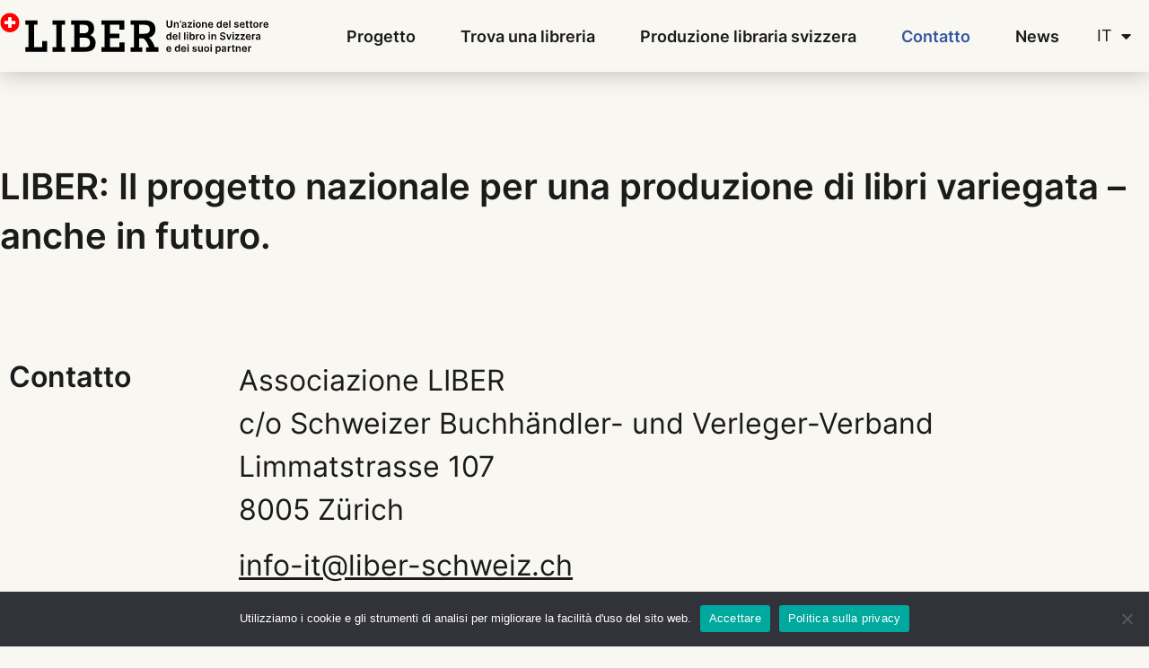

--- FILE ---
content_type: text/html; charset=UTF-8
request_url: https://liber-schweiz.ch/it/contatto/
body_size: 25384
content:
<!doctype html>
<html lang="it-IT">
<head>
	<meta charset="UTF-8">
		<meta name="viewport" content="width=device-width, initial-scale=1">
	<link rel="profile" href="https://gmpg.org/xfn/11">
		<script type="text/javascript">
		/* Google Analytics Opt-Out by WP-Buddy | https://wp-buddy.com/products/plugins/google-analytics-opt-out */
						var gaoop_property = 'UA-211004783-1';
		var gaoop_disable_strs = ['ga-disable-' + gaoop_property];
				for (var index = 0; index < disableStrs.length; index++) {
			if (document.cookie.indexOf(disableStrs[index] + '=true') > -1) {
				window[disableStrs[index]] = true; // for Monster Insights
			}
		}

		function gaoop_analytics_optout() {
			for (var index = 0; index < disableStrs.length; index++) {
				document.cookie = disableStrs[index] + '=true; expires=Thu, 31 Dec 2099 23:59:59 UTC; SameSite=Strict; path=/';
				window[disableStrs[index]] = true; // for Monster Insights
			}
			alert('Grazie. Abbiamo impostato un cookie in modo che la raccolta dei dati di Google Analytics venga disabilitata nella tua prossima visita.');		}
			</script>
	<meta name='robots' content='index, follow, max-image-preview:large, max-snippet:-1, max-video-preview:-1' />
<link rel="alternate" href="https://liber-schweiz.ch/de/kontakt/" hreflang="de" />
<link rel="alternate" href="https://liber-schweiz.ch/fr/contact/" hreflang="fr" />
<link rel="alternate" href="https://liber-schweiz.ch/it/contatto/" hreflang="it" />

	<!-- This site is optimized with the Yoast SEO plugin v23.2 - https://yoast.com/wordpress/plugins/seo/ -->
	<title>Contatto - LIBER</title>
	<meta name="description" content="LIBER: Il progetto nazionale per una produzione di libri variegata – anche in futuro." />
	<link rel="canonical" href="https://liber-schweiz.ch/it/contatto/" />
	<meta property="og:locale" content="it_IT" />
	<meta property="og:locale:alternate" content="de_DE" />
	<meta property="og:locale:alternate" content="fr_FR" />
	<meta property="og:type" content="article" />
	<meta property="og:title" content="Contatto - LIBER" />
	<meta property="og:description" content="LIBER: Il progetto nazionale per una produzione di libri variegata – anche in futuro." />
	<meta property="og:url" content="https://liber-schweiz.ch/it/contatto/" />
	<meta property="og:site_name" content="LIBER" />
	<meta property="article:modified_time" content="2021-11-02T09:57:09+00:00" />
	<meta property="og:image" content="https://liber-schweiz.ch/wp-content/uploads/2021/09/Gruppe-maskieren-14.jpg" />
	<meta name="twitter:card" content="summary_large_image" />
	<meta name="twitter:label1" content="Tempo di lettura stimato" />
	<meta name="twitter:data1" content="1 minuto" />
	<script type="application/ld+json" class="yoast-schema-graph">{"@context":"https://schema.org","@graph":[{"@type":"WebPage","@id":"https://liber-schweiz.ch/it/contatto/","url":"https://liber-schweiz.ch/it/contatto/","name":"Contatto - LIBER","isPartOf":{"@id":"https://liber-schweiz.ch/it/#website"},"primaryImageOfPage":{"@id":"https://liber-schweiz.ch/it/contatto/#primaryimage"},"image":{"@id":"https://liber-schweiz.ch/it/contatto/#primaryimage"},"thumbnailUrl":"https://liber-schweiz.ch/wp-content/uploads/2021/09/Gruppe-maskieren-14.jpg","datePublished":"2021-10-21T16:09:27+00:00","dateModified":"2021-11-02T09:57:09+00:00","description":"LIBER: Il progetto nazionale per una produzione di libri variegata – anche in futuro.","breadcrumb":{"@id":"https://liber-schweiz.ch/it/contatto/#breadcrumb"},"inLanguage":"it-IT","potentialAction":[{"@type":"ReadAction","target":["https://liber-schweiz.ch/it/contatto/"]}]},{"@type":"ImageObject","inLanguage":"it-IT","@id":"https://liber-schweiz.ch/it/contatto/#primaryimage","url":"https://liber-schweiz.ch/wp-content/uploads/2021/09/Gruppe-maskieren-14.jpg","contentUrl":"https://liber-schweiz.ch/wp-content/uploads/2021/09/Gruppe-maskieren-14.jpg"},{"@type":"BreadcrumbList","@id":"https://liber-schweiz.ch/it/contatto/#breadcrumb","itemListElement":[{"@type":"ListItem","position":1,"name":"Startseite","item":"https://liber-schweiz.ch/it/"},{"@type":"ListItem","position":2,"name":"Contatto"}]},{"@type":"WebSite","@id":"https://liber-schweiz.ch/it/#website","url":"https://liber-schweiz.ch/it/","name":"LIBER","description":"","publisher":{"@id":"https://liber-schweiz.ch/it/#organization"},"potentialAction":[{"@type":"SearchAction","target":{"@type":"EntryPoint","urlTemplate":"https://liber-schweiz.ch/it/?s={search_term_string}"},"query-input":"required name=search_term_string"}],"inLanguage":"it-IT"},{"@type":"Organization","@id":"https://liber-schweiz.ch/it/#organization","name":"LIBER","url":"https://liber-schweiz.ch/it/","logo":{"@type":"ImageObject","inLanguage":"it-IT","@id":"https://liber-schweiz.ch/it/#/schema/logo/image/","url":"","contentUrl":"","caption":"LIBER"},"image":{"@id":"https://liber-schweiz.ch/it/#/schema/logo/image/"}}]}</script>
	<!-- / Yoast SEO plugin. -->


<link rel='dns-prefetch' href='//cdnjs.cloudflare.com' />
<link rel="alternate" type="application/rss+xml" title="LIBER &raquo; Feed" href="https://liber-schweiz.ch/it/feed/" />
<link rel="alternate" type="application/rss+xml" title="LIBER &raquo; Feed dei commenti" href="https://liber-schweiz.ch/it/comments/feed/" />
<link rel="alternate" title="oEmbed (JSON)" type="application/json+oembed" href="https://liber-schweiz.ch/wp-json/oembed/1.0/embed?url=https%3A%2F%2Fliber-schweiz.ch%2Fit%2Fcontatto%2F" />
<link rel="alternate" title="oEmbed (XML)" type="text/xml+oembed" href="https://liber-schweiz.ch/wp-json/oembed/1.0/embed?url=https%3A%2F%2Fliber-schweiz.ch%2Fit%2Fcontatto%2F&#038;format=xml" />
		<!-- This site uses the Google Analytics by ExactMetrics plugin v8.0.0 - Using Analytics tracking - https://www.exactmetrics.com/ -->
							<script src="//www.googletagmanager.com/gtag/js?id=G-LM5DQ7MQXY"  data-cfasync="false" data-wpfc-render="false" async></script>
			<script data-cfasync="false" data-wpfc-render="false">
				var em_version = '8.0.0';
				var em_track_user = true;
				var em_no_track_reason = '';
								var ExactMetricsDefaultLocations = {"page_location":"https:\/\/liber-schweiz.ch\/it\/contatto\/"};
				if ( typeof ExactMetricsPrivacyGuardFilter === 'function' ) {
					var ExactMetricsLocations = (typeof ExactMetricsExcludeQuery === 'object') ? ExactMetricsPrivacyGuardFilter( ExactMetricsExcludeQuery ) : ExactMetricsPrivacyGuardFilter( ExactMetricsDefaultLocations );
				} else {
					var ExactMetricsLocations = (typeof ExactMetricsExcludeQuery === 'object') ? ExactMetricsExcludeQuery : ExactMetricsDefaultLocations;
				}

								var disableStrs = [
										'ga-disable-G-LM5DQ7MQXY',
									];

				/* Function to detect opted out users */
				function __gtagTrackerIsOptedOut() {
					for (var index = 0; index < disableStrs.length; index++) {
						if (document.cookie.indexOf(disableStrs[index] + '=true') > -1) {
							return true;
						}
					}

					return false;
				}

				/* Disable tracking if the opt-out cookie exists. */
				if (__gtagTrackerIsOptedOut()) {
					for (var index = 0; index < disableStrs.length; index++) {
						window[disableStrs[index]] = true;
					}
				}

				/* Opt-out function */
				function __gtagTrackerOptout() {
					for (var index = 0; index < disableStrs.length; index++) {
						document.cookie = disableStrs[index] + '=true; expires=Thu, 31 Dec 2099 23:59:59 UTC; path=/';
						window[disableStrs[index]] = true;
					}
				}

				if ('undefined' === typeof gaOptout) {
					function gaOptout() {
						__gtagTrackerOptout();
					}
				}
								window.dataLayer = window.dataLayer || [];

				window.ExactMetricsDualTracker = {
					helpers: {},
					trackers: {},
				};
				if (em_track_user) {
					function __gtagDataLayer() {
						dataLayer.push(arguments);
					}

					function __gtagTracker(type, name, parameters) {
						if (!parameters) {
							parameters = {};
						}

						if (parameters.send_to) {
							__gtagDataLayer.apply(null, arguments);
							return;
						}

						if (type === 'event') {
														parameters.send_to = exactmetrics_frontend.v4_id;
							var hookName = name;
							if (typeof parameters['event_category'] !== 'undefined') {
								hookName = parameters['event_category'] + ':' + name;
							}

							if (typeof ExactMetricsDualTracker.trackers[hookName] !== 'undefined') {
								ExactMetricsDualTracker.trackers[hookName](parameters);
							} else {
								__gtagDataLayer('event', name, parameters);
							}
							
						} else {
							__gtagDataLayer.apply(null, arguments);
						}
					}

					__gtagTracker('js', new Date());
					__gtagTracker('set', {
						'developer_id.dNDMyYj': true,
											});
					if ( ExactMetricsLocations.page_location ) {
						__gtagTracker('set', ExactMetricsLocations);
					}
										__gtagTracker('config', 'G-LM5DQ7MQXY', {"forceSSL":"true"} );
															window.gtag = __gtagTracker;										(function () {
						/* https://developers.google.com/analytics/devguides/collection/analyticsjs/ */
						/* ga and __gaTracker compatibility shim. */
						var noopfn = function () {
							return null;
						};
						var newtracker = function () {
							return new Tracker();
						};
						var Tracker = function () {
							return null;
						};
						var p = Tracker.prototype;
						p.get = noopfn;
						p.set = noopfn;
						p.send = function () {
							var args = Array.prototype.slice.call(arguments);
							args.unshift('send');
							__gaTracker.apply(null, args);
						};
						var __gaTracker = function () {
							var len = arguments.length;
							if (len === 0) {
								return;
							}
							var f = arguments[len - 1];
							if (typeof f !== 'object' || f === null || typeof f.hitCallback !== 'function') {
								if ('send' === arguments[0]) {
									var hitConverted, hitObject = false, action;
									if ('event' === arguments[1]) {
										if ('undefined' !== typeof arguments[3]) {
											hitObject = {
												'eventAction': arguments[3],
												'eventCategory': arguments[2],
												'eventLabel': arguments[4],
												'value': arguments[5] ? arguments[5] : 1,
											}
										}
									}
									if ('pageview' === arguments[1]) {
										if ('undefined' !== typeof arguments[2]) {
											hitObject = {
												'eventAction': 'page_view',
												'page_path': arguments[2],
											}
										}
									}
									if (typeof arguments[2] === 'object') {
										hitObject = arguments[2];
									}
									if (typeof arguments[5] === 'object') {
										Object.assign(hitObject, arguments[5]);
									}
									if ('undefined' !== typeof arguments[1].hitType) {
										hitObject = arguments[1];
										if ('pageview' === hitObject.hitType) {
											hitObject.eventAction = 'page_view';
										}
									}
									if (hitObject) {
										action = 'timing' === arguments[1].hitType ? 'timing_complete' : hitObject.eventAction;
										hitConverted = mapArgs(hitObject);
										__gtagTracker('event', action, hitConverted);
									}
								}
								return;
							}

							function mapArgs(args) {
								var arg, hit = {};
								var gaMap = {
									'eventCategory': 'event_category',
									'eventAction': 'event_action',
									'eventLabel': 'event_label',
									'eventValue': 'event_value',
									'nonInteraction': 'non_interaction',
									'timingCategory': 'event_category',
									'timingVar': 'name',
									'timingValue': 'value',
									'timingLabel': 'event_label',
									'page': 'page_path',
									'location': 'page_location',
									'title': 'page_title',
									'referrer' : 'page_referrer',
								};
								for (arg in args) {
																		if (!(!args.hasOwnProperty(arg) || !gaMap.hasOwnProperty(arg))) {
										hit[gaMap[arg]] = args[arg];
									} else {
										hit[arg] = args[arg];
									}
								}
								return hit;
							}

							try {
								f.hitCallback();
							} catch (ex) {
							}
						};
						__gaTracker.create = newtracker;
						__gaTracker.getByName = newtracker;
						__gaTracker.getAll = function () {
							return [];
						};
						__gaTracker.remove = noopfn;
						__gaTracker.loaded = true;
						window['__gaTracker'] = __gaTracker;
					})();
									} else {
										console.log("");
					(function () {
						function __gtagTracker() {
							return null;
						}

						window['__gtagTracker'] = __gtagTracker;
						window['gtag'] = __gtagTracker;
					})();
									}
			</script>
				<!-- / Google Analytics by ExactMetrics -->
		<style id='wp-img-auto-sizes-contain-inline-css'>
img:is([sizes=auto i],[sizes^="auto," i]){contain-intrinsic-size:3000px 1500px}
/*# sourceURL=wp-img-auto-sizes-contain-inline-css */
</style>
<link rel='stylesheet' id='acy_front_messages_css-css' href='https://liber-schweiz.ch/wp-content/plugins/acymailing/media/css/front/messages.min.css?v=1723760189&#038;ver=6.9' media='all' />
<link rel='stylesheet' id='hello-elementor-theme-style-css' href='https://liber-schweiz.ch/wp-content/themes/hello-elementor/theme.min.css?ver=2.6.1' media='all' />
<link rel='stylesheet' id='jet-menu-hello-css' href='https://liber-schweiz.ch/wp-content/plugins/jet-menu/integration/themes/hello-elementor/assets/css/style.css?ver=2.4.4' media='all' />
<style id='wp-emoji-styles-inline-css'>

	img.wp-smiley, img.emoji {
		display: inline !important;
		border: none !important;
		box-shadow: none !important;
		height: 1em !important;
		width: 1em !important;
		margin: 0 0.07em !important;
		vertical-align: -0.1em !important;
		background: none !important;
		padding: 0 !important;
	}
/*# sourceURL=wp-emoji-styles-inline-css */
</style>
<style id='classic-theme-styles-inline-css'>
/*! This file is auto-generated */
.wp-block-button__link{color:#fff;background-color:#32373c;border-radius:9999px;box-shadow:none;text-decoration:none;padding:calc(.667em + 2px) calc(1.333em + 2px);font-size:1.125em}.wp-block-file__button{background:#32373c;color:#fff;text-decoration:none}
/*# sourceURL=/wp-includes/css/classic-themes.min.css */
</style>
<link rel='stylesheet' id='cookie-notice-front-css' href='https://liber-schweiz.ch/wp-content/plugins/cookie-notice/css/front.min.css?ver=2.4.18' media='all' />
<link rel='stylesheet' id='wpsl-styles-css' href='https://liber-schweiz.ch/wp-content/plugins/wp-store-locator/css/styles.min.css?ver=2.2.241' media='all' />
<link rel='stylesheet' id='hello-elementor-css' href='https://liber-schweiz.ch/wp-content/themes/hello-elementor/style.min.css?ver=2.6.1' media='all' />
<link rel='stylesheet' id='hello-elementor-child-css' href='https://liber-schweiz.ch/wp-content/themes/hello-elementor-child/style.css?ver=1.0.0' media='all' />
<link rel='stylesheet' id='animate-stylesheet-css' href='https://liber-schweiz.ch/wp-content/themes/hello-elementor-child/kbanimate.css?ver=6.9' media='all' />
<link rel='stylesheet' id='jet-menu-public-styles-css' href='https://liber-schweiz.ch/wp-content/plugins/jet-menu/assets/public/css/public.css?ver=2.4.4' media='all' />
<link rel='stylesheet' id='jet-blocks-css' href='https://liber-schweiz.ch/wp-content/uploads/elementor/css/custom-jet-blocks.css?ver=1.3.12.1' media='all' />
<link rel='stylesheet' id='jet-elements-css' href='https://liber-schweiz.ch/wp-content/plugins/jet-elements/assets/css/jet-elements.css?ver=2.6.20.1' media='all' />
<link rel='stylesheet' id='jet-elements-skin-css' href='https://liber-schweiz.ch/wp-content/plugins/jet-elements/assets/css/jet-elements-skin.css?ver=2.6.20.1' media='all' />
<link rel='stylesheet' id='elementor-icons-css' href='https://liber-schweiz.ch/wp-content/plugins/elementor/assets/lib/eicons/css/elementor-icons.min.css?ver=5.30.0' media='all' />
<link rel='stylesheet' id='elementor-frontend-css' href='https://liber-schweiz.ch/wp-content/uploads/elementor/css/custom-frontend.min.css?ver=1723760386' media='all' />
<style id='elementor-frontend-inline-css'>
body { overflow-x: hidden; }
.elementor-section.elementor-columns-alignment-fix-enabled > .elementor-column-gap-default > .elementor-row { width: calc(100% + 20px); margin-left: -10px; margin-right: -10px; }
.elementor-section.elementor-columns-alignment-fix-enabled > .elementor-column-gap-narrow > .elementor-row { width: calc(100% + 10px); margin-left: -5px; margin-right: -5px; }
.elementor-section.elementor-columns-alignment-fix-enabled > .elementor-column-gap-extended > .elementor-row { width: calc(100% + 30px); margin-left: -15px; margin-right: -15px; }
.elementor-section.elementor-columns-alignment-fix-enabled > .elementor-column-gap-wide > .elementor-row { width: calc(100% + 40px); margin-left: -20px; margin-right: -20px; }
.elementor-section.elementor-columns-alignment-fix-enabled > .elementor-column-gap-wider > .elementor-row { width: calc(100% + 60px); margin-left: -30px; margin-right: -30px; }
/*# sourceURL=elementor-frontend-inline-css */
</style>
<link rel='stylesheet' id='swiper-css' href='https://liber-schweiz.ch/wp-content/plugins/elementor/assets/lib/swiper/v8/css/swiper.min.css?ver=8.4.5' media='all' />
<link rel='stylesheet' id='elementor-post-2046-css' href='https://liber-schweiz.ch/wp-content/uploads/elementor/css/post-2046.css?ver=1723760386' media='all' />
<link rel='stylesheet' id='elementor-pro-css' href='https://liber-schweiz.ch/wp-content/uploads/elementor/css/custom-pro-frontend.min.css?ver=1723760386' media='all' />
<link rel='stylesheet' id='elementor-uikit-css' href='https://liber-schweiz.ch/wp-content/plugins/kb-post-grid-elementor-addon/assets/css/uikit.css?ver=6.9' media='all' />
<link rel='stylesheet' id='kb-post-grid-elementor-addon-main-css' href='https://liber-schweiz.ch/wp-content/plugins/kb-post-grid-elementor-addon/assets/css/main.css?ver=6.9' media='all' />
<link rel='stylesheet' id='kb-post-grid-elementor-addon-chosen-css' href='https://liber-schweiz.ch/wp-content/plugins/kb-post-grid-elementor-addon/assets/css/chosen.css?ver=6.9' media='all' />
<link rel='stylesheet' id='font-awesome-5-all-css' href='https://liber-schweiz.ch/wp-content/plugins/elementor/assets/lib/font-awesome/css/all.min.css?ver=3.23.4' media='all' />
<link rel='stylesheet' id='font-awesome-4-shim-css' href='https://liber-schweiz.ch/wp-content/plugins/elementor/assets/lib/font-awesome/css/v4-shims.min.css?ver=3.23.4' media='all' />
<link rel='stylesheet' id='namogo-icons-css' href='https://liber-schweiz.ch/wp-content/plugins/elementor-extras/assets/lib/nicons/css/nicons.css?ver=2.2.52' media='all' />
<link rel='stylesheet' id='elementor-extras-frontend-css' href='https://liber-schweiz.ch/wp-content/plugins/elementor-extras/assets/css/frontend.min.css?ver=2.2.52' media='all' />
<link rel='stylesheet' id='elementor-global-css' href='https://liber-schweiz.ch/wp-content/uploads/elementor/css/global.css?ver=1723760388' media='all' />
<link rel='stylesheet' id='elementor-post-10770-css' href='https://liber-schweiz.ch/wp-content/uploads/elementor/css/post-10770.css?ver=1723975852' media='all' />
<link rel='stylesheet' id='elementor-post-10842-css' href='https://liber-schweiz.ch/wp-content/uploads/elementor/css/post-10842.css?ver=1723761253' media='all' />
<link rel='stylesheet' id='elementor-post-10884-css' href='https://liber-schweiz.ch/wp-content/uploads/elementor/css/post-10884.css?ver=1723761254' media='all' />
<link rel='stylesheet' id='elementor-icons-liber-css' href='https://liber-schweiz.ch/wp-content/uploads/elementor/custom-icons/liber/css/liber.css?ver=1.0.0' media='all' />
<link rel='stylesheet' id='elementor-icons-shared-0-css' href='https://liber-schweiz.ch/wp-content/plugins/elementor/assets/lib/font-awesome/css/fontawesome.min.css?ver=5.15.3' media='all' />
<link rel='stylesheet' id='elementor-icons-fa-solid-css' href='https://liber-schweiz.ch/wp-content/plugins/elementor/assets/lib/font-awesome/css/solid.min.css?ver=5.15.3' media='all' />
<script id="acy_front_messages_js-js-before">
var ACYM_AJAX_START = "https://liber-schweiz.ch/wp-admin/admin-ajax.php";
            var ACYM_AJAX_PARAMS = "?action=acymailing_router&noheader=1&nocache=1769018201";
            var ACYM_AJAX = ACYM_AJAX_START + ACYM_AJAX_PARAMS;
//# sourceURL=acy_front_messages_js-js-before
</script>
<script src="https://liber-schweiz.ch/wp-content/plugins/acymailing/media/js/front/messages.min.js?v=1723760189&amp;ver=6.9" id="acy_front_messages_js-js"></script>
<script src="https://liber-schweiz.ch/wp-content/plugins/svg-support/vendor/DOMPurify/DOMPurify.min.js?ver=1.0.1" id="bodhi-dompurify-library-js"></script>
<script src="https://liber-schweiz.ch/wp-content/plugins/google-analytics-dashboard-for-wp/assets/js/frontend-gtag.min.js?ver=8.0.0" id="exactmetrics-frontend-script-js"></script>
<script data-cfasync="false" data-wpfc-render="false" id='exactmetrics-frontend-script-js-extra'>var exactmetrics_frontend = {"js_events_tracking":"true","download_extensions":"zip,mp3,mpeg,pdf,docx,pptx,xlsx,rar","inbound_paths":"[{\"path\":\"\\\/go\\\/\",\"label\":\"affiliate\"},{\"path\":\"\\\/recommend\\\/\",\"label\":\"affiliate\"}]","home_url":"https:\/\/liber-schweiz.ch","hash_tracking":"false","v4_id":"G-LM5DQ7MQXY"};</script>
<script id="cookie-notice-front-js-before">
var cnArgs = {"ajaxUrl":"https:\/\/liber-schweiz.ch\/wp-admin\/admin-ajax.php","nonce":"8802df2413","hideEffect":"fade","position":"bottom","onScroll":false,"onScrollOffset":100,"onClick":false,"cookieName":"cookie_notice_accepted","cookieTime":2592000,"cookieTimeRejected":2592000,"globalCookie":false,"redirection":false,"cache":false,"revokeCookies":false,"revokeCookiesOpt":"automatic"};

//# sourceURL=cookie-notice-front-js-before
</script>
<script src="https://liber-schweiz.ch/wp-content/plugins/cookie-notice/js/front.min.js?ver=2.4.18" id="cookie-notice-front-js"></script>
<script src="https://liber-schweiz.ch/wp-includes/js/jquery/jquery.min.js?ver=3.7.1" id="jquery-core-js"></script>
<script src="https://liber-schweiz.ch/wp-includes/js/jquery/jquery-migrate.min.js?ver=3.4.1" id="jquery-migrate-js"></script>
<script src="https://liber-schweiz.ch/wp-content/plugins/svg-support/js/min/svgs-inline-min.js?ver=2.5.8" id="bodhi_svg_inline-js"></script>
<script id="bodhi_svg_inline-js-after">
cssTarget={"Bodhi":"img.style-svg","ForceInlineSVG":"style-svg"};ForceInlineSVGActive="false";frontSanitizationEnabled="on";
//# sourceURL=bodhi_svg_inline-js-after
</script>
<script src="https://liber-schweiz.ch/wp-content/plugins/elementor/assets/lib/font-awesome/js/v4-shims.min.js?ver=3.23.4" id="font-awesome-4-shim-js"></script>
<link rel="https://api.w.org/" href="https://liber-schweiz.ch/wp-json/" /><link rel="alternate" title="JSON" type="application/json" href="https://liber-schweiz.ch/wp-json/wp/v2/pages/10770" /><link rel="EditURI" type="application/rsd+xml" title="RSD" href="https://liber-schweiz.ch/xmlrpc.php?rsd" />
<meta name="generator" content="WordPress 6.9" />
<link rel='shortlink' href='https://liber-schweiz.ch/?p=10770' />
<link rel="alternate" href="https://liber-schweiz.ch/it/contatto/" hreflang="de-CH" /><link rel="alternate" href="https://liber-schweiz.ch/it/contatto/" hreflang="x-default" /><link rel="alternate" href="https://*liber-schweiz.ch/it/contatto/" hreflang="de-CH" /><link rel="alternate" href="https://*liber-suisse.ch/it/contatto/" hreflang="fr-CH" /><link rel="alternate" href="https://*liber-svizzera.ch/it/contatto/" hreflang="it-CH" /><link rel="alternate" href="https://liber-svizra.ch/it/contatto/" hreflang="rm-CH" /><link rel="alternate" href="https://liber-swiss.ch/it/contatto/" hreflang="de-CH" /><script type="text/javascript" src="https://www.bugherd.com/sidebarv2.js?apikey=zxn6f69cqqermkgxks0ogg" async="true"></script><!-- start Simple Custom CSS and JS -->
<style>
/* Customize the label (the container) */
.container {
  display: block;
  position: relative;
  padding-left: 35px;
  margin-bottom: 12px;
  cursor: pointer;
  font-size: 16px;
  line-height:24px;
  -webkit-user-select: none;
  -moz-user-select: none;
  -ms-user-select: none;
  user-select: none;
}

/* Hide the browser's default checkbox */
.container input {
  position: absolute;
  opacity: 0;
  cursor: pointer;
  height: 0;
  width: 0;
}

/* Create a custom checkbox */
.checkmark {
  position: absolute;
  top: 0;
  left: 0;
  height: 25px;
  width: 25px;
  background-color: #eee;
  border-radius: 4px;
}

/* On mouse-over, add a grey background color */
.container:hover input ~ .checkmark {
  background-color: #ccc;
  border-radius: 4px;
}

.container:hover input ~ .checkmark:after {
  display: block;
  left: 9px;
  top: 4px;
  width: 8px;
  height: 15px;
  border: solid #eee;
  border-width: 0 4px 4px 0;
  -webkit-transform: rotate(45deg);
  -ms-transform: rotate(45deg);
  transform: rotate(45deg);
}

/* When the checkbox is checked, add a blue background */
.container input:checked ~ .checkmark {
  background-color: #51bc49;
  border-radius: 4px;
}

/* Create the checkmark/indicator (hidden when not checked) */
.checkmark:after {
  content: "";
  position: absolute;
  display: none;
}

/* Show the checkmark when checked */
.container input:checked ~ .checkmark:after {
  display: block;
}

/* Style the checkmark/indicator */
.container .checkmark:after {
  left: 9px;
  top: 4px;
  width: 8px;
  height: 15px;
  border: solid white;
  border-width: 0 4px 4px 0;
  -webkit-transform: rotate(45deg);
  -ms-transform: rotate(45deg);
  transform: rotate(45deg);
}

/* https://www.w3schools.com/howto/howto_css_custom_checkbox.asp */

/* Custom labels: the container */
.checkcontainer {
    display: block;
    position: relative;
    padding-left: 35px;
    margin-bottom: 12px;
    cursor: pointer;
    font-size: 16px;
    line-height: 24px;
    -webkit-user-select: none; /* Chrome, Opera, Safari */
    -moz-user-select: none; /* Firefox 2+ */
    -ms-user-select: none; /* IE 10+ */
    user-select: none; /* Standard syntax */
}

/* Hide the browser's default checkbox */
.checkcontainer input {
  	position: absolute;
	  opacity: 0;
cursor: pointer;}

/* Create a custom checkbox */
.checkmark {
    position: absolute;
    top: 0;
    left: 0;
    height: 25px;
    width: 25px;
    background-color: #eee;
}

/* On mouse-over, add a grey background color */
.checkcontainer:hover input ~ .checkmark {
    background-color: #ccc;
}

/* When the checkbox is checked, add a blue background */
.checkcontainer input:checked ~ .checkmark {
    background-color: #2196F3;
}

/* Create the checkmark/indicator (hidden when not checked) */
.checkmark:after {
    content: "";
    position: absolute;
    display: none;
}

/* Show the checkmark when checked */
.checkcontainer input:checked ~ .checkmark:after {
    display: block;
}

/* Style the checkmark/indicator */
.checkcontainer .checkmark:after {
    left: 10px;
    top: 6px;
    width: 7px;
    height: 12px;
    border: solid white;
    border-width: 0 3px 3px 0;
    -webkit-transform: rotate(45deg);
    -ms-transform: rotate(45deg);
    transform: rotate(45deg);
}

/* Create a custom radio button */
.radiobtn{
  position: absolute;
  top: 0;
  left: 0;
  height: 25px;
  width: 25px;
  background-color: #eee;
  border-radius: 50%;
}

/* On mouse-over, add a grey background color */
.checkcontainer:hover input ~ .radiobtn{
  background-color: #ccc;
}

.checkcontainer:hover input ~ .radiobtn:after {
  background-color: #eee;
  display: block;
  top: 6px;
  left: 6px;
  width: 13px;
  height: 13px;
  border-radius: 50%;
}

/* When the radio button is checked, add a blue background */
.checkcontainer input:checked ~ .radiobtn{
  background-color: #51bc49;
}

/* Create the indicator (the dot/circle - hidden when not checked) */
.radiobtn:after {
  content: "";
  position: absolute;
  display: none;
}

/* Show the indicator (dot/circle) when checked */
.checkcontainer input:checked ~ .radiobtn:after {
  display: block;
}

/* Style the indicator (dot/circle) */
.checkcontainer .radiobtn:after {
  top: 6px;
  left: 6px;
  width: 13px;
  height: 13px;
  border-radius: 50%;
  background: white;
}

/************** 2 columns for contact form 7 *************/

.wps-form {
    width: 100%;
    margin: 0 auto;
}
.wps-form-row {
    display: flex;
    flex-direction: column;
    width: 100%;
}
.wps-form-row .wpcf7-form-control {
    width: 100%;
}
.wps-form-column {
    flex: 1;
    padding: 0.5rem 0;
    width: 100%;
}

/* Notebook / Desktop */
@media only screen and ( min-width: 48em ) { 
    .wps-form-row {
        flex-direction: row;
    }
    .wps-form-column {
        padding: 0.5rem 0.5rem;
    }
}

.menu-item .kb {
  margin-right: 10px;
  font-size: 40px;
}</style>
<!-- end Simple Custom CSS and JS -->
<style type="text/css">/** Google Analytics Opt Out Custom CSS **/.gaoop {color: #ffffff; line-height: 2; position: fixed; bottom: 0; left: 0; width: 100%; -webkit-box-shadow: 0 4px 15px rgba(0, 0, 0, 0.4); -moz-box-shadow: 0 4px 15px rgba(0, 0, 0, 0.4); box-shadow: 0 4px 15px rgba(0, 0, 0, 0.4); background-color: #0E90D2; padding: 1rem; margin: 0; display: flex; align-items: center; justify-content: space-between; } .gaoop-hidden {display: none; } .gaoop-checkbox:checked + .gaoop {width: auto; right: 0; left: auto; opacity: 0.5; ms-filter: "progid:DXImageTransform.Microsoft.Alpha(Opacity=50)"; filter: alpha(opacity=50); -moz-opacity: 0.5; -khtml-opacity: 0.5; } .gaoop-checkbox:checked + .gaoop .gaoop-close-icon {display: none; } .gaoop-checkbox:checked + .gaoop .gaoop-opt-out-content {display: none; } input.gaoop-checkbox {display: none; } .gaoop a {color: #67C2F0; text-decoration: none; } .gaoop a:hover {color: #ffffff; text-decoration: underline; } .gaoop-info-icon {margin: 0; padding: 0; cursor: pointer; } .gaoop svg {position: relative; margin: 0; padding: 0; width: auto; height: 25px; } .gaoop-close-icon {cursor: pointer; position: relative; opacity: 0.5; ms-filter: "progid:DXImageTransform.Microsoft.Alpha(Opacity=50)"; filter: alpha(opacity=50); -moz-opacity: 0.5; -khtml-opacity: 0.5; margin: 0; padding: 0; text-align: center; vertical-align: top; display: inline-block; } .gaoop-close-icon:hover {z-index: 1; opacity: 1; ms-filter: "progid:DXImageTransform.Microsoft.Alpha(Opacity=100)"; filter: alpha(opacity=100); -moz-opacity: 1; -khtml-opacity: 1; } .gaoop_closed .gaoop-opt-out-link, .gaoop_closed .gaoop-close-icon {display: none; } .gaoop_closed:hover {opacity: 1; ms-filter: "progid:DXImageTransform.Microsoft.Alpha(Opacity=100)"; filter: alpha(opacity=100); -moz-opacity: 1; -khtml-opacity: 1; } .gaoop_closed .gaoop-opt-out-content {display: none; } .gaoop_closed .gaoop-info-icon {width: 100%; } .gaoop-opt-out-content {display: inline-block; vertical-align: top; } </style><meta name="generator" content="Elementor 3.23.4; features: additional_custom_breakpoints, e_lazyload; settings: css_print_method-external, google_font-enabled, font_display-auto">
			<style>
				.e-con.e-parent:nth-of-type(n+4):not(.e-lazyloaded):not(.e-no-lazyload),
				.e-con.e-parent:nth-of-type(n+4):not(.e-lazyloaded):not(.e-no-lazyload) * {
					background-image: none !important;
				}
				@media screen and (max-height: 1024px) {
					.e-con.e-parent:nth-of-type(n+3):not(.e-lazyloaded):not(.e-no-lazyload),
					.e-con.e-parent:nth-of-type(n+3):not(.e-lazyloaded):not(.e-no-lazyload) * {
						background-image: none !important;
					}
				}
				@media screen and (max-height: 640px) {
					.e-con.e-parent:nth-of-type(n+2):not(.e-lazyloaded):not(.e-no-lazyload),
					.e-con.e-parent:nth-of-type(n+2):not(.e-lazyloaded):not(.e-no-lazyload) * {
						background-image: none !important;
					}
				}
			</style>
			<link rel="icon" href="https://liber-schweiz.ch/wp-content/uploads/2021/10/cropped-favicon-32x32.png" sizes="32x32" />
<link rel="icon" href="https://liber-schweiz.ch/wp-content/uploads/2021/10/cropped-favicon-192x192.png" sizes="192x192" />
<link rel="apple-touch-icon" href="https://liber-schweiz.ch/wp-content/uploads/2021/10/cropped-favicon-180x180.png" />
<meta name="msapplication-TileImage" content="https://liber-schweiz.ch/wp-content/uploads/2021/10/cropped-favicon-270x270.png" />
<style id='global-styles-inline-css'>
:root{--wp--preset--aspect-ratio--square: 1;--wp--preset--aspect-ratio--4-3: 4/3;--wp--preset--aspect-ratio--3-4: 3/4;--wp--preset--aspect-ratio--3-2: 3/2;--wp--preset--aspect-ratio--2-3: 2/3;--wp--preset--aspect-ratio--16-9: 16/9;--wp--preset--aspect-ratio--9-16: 9/16;--wp--preset--color--black: #000000;--wp--preset--color--cyan-bluish-gray: #abb8c3;--wp--preset--color--white: #ffffff;--wp--preset--color--pale-pink: #f78da7;--wp--preset--color--vivid-red: #cf2e2e;--wp--preset--color--luminous-vivid-orange: #ff6900;--wp--preset--color--luminous-vivid-amber: #fcb900;--wp--preset--color--light-green-cyan: #7bdcb5;--wp--preset--color--vivid-green-cyan: #00d084;--wp--preset--color--pale-cyan-blue: #8ed1fc;--wp--preset--color--vivid-cyan-blue: #0693e3;--wp--preset--color--vivid-purple: #9b51e0;--wp--preset--gradient--vivid-cyan-blue-to-vivid-purple: linear-gradient(135deg,rgb(6,147,227) 0%,rgb(155,81,224) 100%);--wp--preset--gradient--light-green-cyan-to-vivid-green-cyan: linear-gradient(135deg,rgb(122,220,180) 0%,rgb(0,208,130) 100%);--wp--preset--gradient--luminous-vivid-amber-to-luminous-vivid-orange: linear-gradient(135deg,rgb(252,185,0) 0%,rgb(255,105,0) 100%);--wp--preset--gradient--luminous-vivid-orange-to-vivid-red: linear-gradient(135deg,rgb(255,105,0) 0%,rgb(207,46,46) 100%);--wp--preset--gradient--very-light-gray-to-cyan-bluish-gray: linear-gradient(135deg,rgb(238,238,238) 0%,rgb(169,184,195) 100%);--wp--preset--gradient--cool-to-warm-spectrum: linear-gradient(135deg,rgb(74,234,220) 0%,rgb(151,120,209) 20%,rgb(207,42,186) 40%,rgb(238,44,130) 60%,rgb(251,105,98) 80%,rgb(254,248,76) 100%);--wp--preset--gradient--blush-light-purple: linear-gradient(135deg,rgb(255,206,236) 0%,rgb(152,150,240) 100%);--wp--preset--gradient--blush-bordeaux: linear-gradient(135deg,rgb(254,205,165) 0%,rgb(254,45,45) 50%,rgb(107,0,62) 100%);--wp--preset--gradient--luminous-dusk: linear-gradient(135deg,rgb(255,203,112) 0%,rgb(199,81,192) 50%,rgb(65,88,208) 100%);--wp--preset--gradient--pale-ocean: linear-gradient(135deg,rgb(255,245,203) 0%,rgb(182,227,212) 50%,rgb(51,167,181) 100%);--wp--preset--gradient--electric-grass: linear-gradient(135deg,rgb(202,248,128) 0%,rgb(113,206,126) 100%);--wp--preset--gradient--midnight: linear-gradient(135deg,rgb(2,3,129) 0%,rgb(40,116,252) 100%);--wp--preset--font-size--small: 13px;--wp--preset--font-size--medium: 20px;--wp--preset--font-size--large: 36px;--wp--preset--font-size--x-large: 42px;--wp--preset--spacing--20: 0.44rem;--wp--preset--spacing--30: 0.67rem;--wp--preset--spacing--40: 1rem;--wp--preset--spacing--50: 1.5rem;--wp--preset--spacing--60: 2.25rem;--wp--preset--spacing--70: 3.38rem;--wp--preset--spacing--80: 5.06rem;--wp--preset--shadow--natural: 6px 6px 9px rgba(0, 0, 0, 0.2);--wp--preset--shadow--deep: 12px 12px 50px rgba(0, 0, 0, 0.4);--wp--preset--shadow--sharp: 6px 6px 0px rgba(0, 0, 0, 0.2);--wp--preset--shadow--outlined: 6px 6px 0px -3px rgb(255, 255, 255), 6px 6px rgb(0, 0, 0);--wp--preset--shadow--crisp: 6px 6px 0px rgb(0, 0, 0);}:where(.is-layout-flex){gap: 0.5em;}:where(.is-layout-grid){gap: 0.5em;}body .is-layout-flex{display: flex;}.is-layout-flex{flex-wrap: wrap;align-items: center;}.is-layout-flex > :is(*, div){margin: 0;}body .is-layout-grid{display: grid;}.is-layout-grid > :is(*, div){margin: 0;}:where(.wp-block-columns.is-layout-flex){gap: 2em;}:where(.wp-block-columns.is-layout-grid){gap: 2em;}:where(.wp-block-post-template.is-layout-flex){gap: 1.25em;}:where(.wp-block-post-template.is-layout-grid){gap: 1.25em;}.has-black-color{color: var(--wp--preset--color--black) !important;}.has-cyan-bluish-gray-color{color: var(--wp--preset--color--cyan-bluish-gray) !important;}.has-white-color{color: var(--wp--preset--color--white) !important;}.has-pale-pink-color{color: var(--wp--preset--color--pale-pink) !important;}.has-vivid-red-color{color: var(--wp--preset--color--vivid-red) !important;}.has-luminous-vivid-orange-color{color: var(--wp--preset--color--luminous-vivid-orange) !important;}.has-luminous-vivid-amber-color{color: var(--wp--preset--color--luminous-vivid-amber) !important;}.has-light-green-cyan-color{color: var(--wp--preset--color--light-green-cyan) !important;}.has-vivid-green-cyan-color{color: var(--wp--preset--color--vivid-green-cyan) !important;}.has-pale-cyan-blue-color{color: var(--wp--preset--color--pale-cyan-blue) !important;}.has-vivid-cyan-blue-color{color: var(--wp--preset--color--vivid-cyan-blue) !important;}.has-vivid-purple-color{color: var(--wp--preset--color--vivid-purple) !important;}.has-black-background-color{background-color: var(--wp--preset--color--black) !important;}.has-cyan-bluish-gray-background-color{background-color: var(--wp--preset--color--cyan-bluish-gray) !important;}.has-white-background-color{background-color: var(--wp--preset--color--white) !important;}.has-pale-pink-background-color{background-color: var(--wp--preset--color--pale-pink) !important;}.has-vivid-red-background-color{background-color: var(--wp--preset--color--vivid-red) !important;}.has-luminous-vivid-orange-background-color{background-color: var(--wp--preset--color--luminous-vivid-orange) !important;}.has-luminous-vivid-amber-background-color{background-color: var(--wp--preset--color--luminous-vivid-amber) !important;}.has-light-green-cyan-background-color{background-color: var(--wp--preset--color--light-green-cyan) !important;}.has-vivid-green-cyan-background-color{background-color: var(--wp--preset--color--vivid-green-cyan) !important;}.has-pale-cyan-blue-background-color{background-color: var(--wp--preset--color--pale-cyan-blue) !important;}.has-vivid-cyan-blue-background-color{background-color: var(--wp--preset--color--vivid-cyan-blue) !important;}.has-vivid-purple-background-color{background-color: var(--wp--preset--color--vivid-purple) !important;}.has-black-border-color{border-color: var(--wp--preset--color--black) !important;}.has-cyan-bluish-gray-border-color{border-color: var(--wp--preset--color--cyan-bluish-gray) !important;}.has-white-border-color{border-color: var(--wp--preset--color--white) !important;}.has-pale-pink-border-color{border-color: var(--wp--preset--color--pale-pink) !important;}.has-vivid-red-border-color{border-color: var(--wp--preset--color--vivid-red) !important;}.has-luminous-vivid-orange-border-color{border-color: var(--wp--preset--color--luminous-vivid-orange) !important;}.has-luminous-vivid-amber-border-color{border-color: var(--wp--preset--color--luminous-vivid-amber) !important;}.has-light-green-cyan-border-color{border-color: var(--wp--preset--color--light-green-cyan) !important;}.has-vivid-green-cyan-border-color{border-color: var(--wp--preset--color--vivid-green-cyan) !important;}.has-pale-cyan-blue-border-color{border-color: var(--wp--preset--color--pale-cyan-blue) !important;}.has-vivid-cyan-blue-border-color{border-color: var(--wp--preset--color--vivid-cyan-blue) !important;}.has-vivid-purple-border-color{border-color: var(--wp--preset--color--vivid-purple) !important;}.has-vivid-cyan-blue-to-vivid-purple-gradient-background{background: var(--wp--preset--gradient--vivid-cyan-blue-to-vivid-purple) !important;}.has-light-green-cyan-to-vivid-green-cyan-gradient-background{background: var(--wp--preset--gradient--light-green-cyan-to-vivid-green-cyan) !important;}.has-luminous-vivid-amber-to-luminous-vivid-orange-gradient-background{background: var(--wp--preset--gradient--luminous-vivid-amber-to-luminous-vivid-orange) !important;}.has-luminous-vivid-orange-to-vivid-red-gradient-background{background: var(--wp--preset--gradient--luminous-vivid-orange-to-vivid-red) !important;}.has-very-light-gray-to-cyan-bluish-gray-gradient-background{background: var(--wp--preset--gradient--very-light-gray-to-cyan-bluish-gray) !important;}.has-cool-to-warm-spectrum-gradient-background{background: var(--wp--preset--gradient--cool-to-warm-spectrum) !important;}.has-blush-light-purple-gradient-background{background: var(--wp--preset--gradient--blush-light-purple) !important;}.has-blush-bordeaux-gradient-background{background: var(--wp--preset--gradient--blush-bordeaux) !important;}.has-luminous-dusk-gradient-background{background: var(--wp--preset--gradient--luminous-dusk) !important;}.has-pale-ocean-gradient-background{background: var(--wp--preset--gradient--pale-ocean) !important;}.has-electric-grass-gradient-background{background: var(--wp--preset--gradient--electric-grass) !important;}.has-midnight-gradient-background{background: var(--wp--preset--gradient--midnight) !important;}.has-small-font-size{font-size: var(--wp--preset--font-size--small) !important;}.has-medium-font-size{font-size: var(--wp--preset--font-size--medium) !important;}.has-large-font-size{font-size: var(--wp--preset--font-size--large) !important;}.has-x-large-font-size{font-size: var(--wp--preset--font-size--x-large) !important;}
/*# sourceURL=global-styles-inline-css */
</style>
<link rel='stylesheet' id='elementor-post-10858-css' href='https://liber-schweiz.ch/wp-content/uploads/elementor/css/post-10858.css?ver=1723761254' media='all' />
<link rel='stylesheet' id='cpel-language-switcher-css' href='https://liber-schweiz.ch/wp-content/plugins/connect-polylang-elementor/assets/css/language-switcher.min.css?ver=2.4.4' media='all' />
</head>
<body class="wp-singular page-template-default page page-id-10770 wp-theme-hello-elementor wp-child-theme-hello-elementor-child multiple-domain-liber-schweiz-ch cookies-not-set jet-mega-menu-location elementor-default elementor-kit-2046 elementor-page elementor-page-10770">


<a class="skip-link screen-reader-text" href="#content">
	Vai al contenuto</a>

		<div data-elementor-type="header" data-elementor-id="10842" class="elementor elementor-10842 elementor-location-header" data-elementor-post-type="elementor_library">
					<section class="elementor-section elementor-top-section elementor-element elementor-element-5d425f9 elementor-section-height-min-height elementor-section-full_width elementor-section-height-default elementor-section-items-middle" data-id="5d425f9" data-element_type="section" data-settings="{&quot;sticky_enable&quot;:&quot;yes&quot;,&quot;background_background&quot;:&quot;classic&quot;,&quot;sticky_parent&quot;:&quot;body&quot;,&quot;sticky_unstick_on&quot;:&quot;none&quot;,&quot;sticky_follow_scroll&quot;:&quot;yes&quot;,&quot;sticky_offset&quot;:{&quot;unit&quot;:&quot;px&quot;,&quot;size&quot;:0,&quot;sizes&quot;:[]},&quot;sticky_offset_bottom&quot;:{&quot;unit&quot;:&quot;px&quot;,&quot;size&quot;:0,&quot;sizes&quot;:[]}}">
						<div class="elementor-container elementor-column-gap-default">
					<div class="elementor-column elementor-col-20 elementor-top-column elementor-element elementor-element-df29fce" data-id="df29fce" data-element_type="column">
			<div class="elementor-widget-wrap">
							</div>
		</div>
				<div class="elementor-column elementor-col-20 elementor-top-column elementor-element elementor-element-1fdb300" data-id="1fdb300" data-element_type="column">
			<div class="elementor-widget-wrap elementor-element-populated">
						<div class="elementor-element elementor-element-ae9d89f elementor-widget elementor-widget-jet-inline-svg" data-id="ae9d89f" data-element_type="widget" data-widget_type="jet-inline-svg.default">
				<div class="elementor-widget-container">
			<div class="elementor-jet-inline-svg jet-elements"><div class="jet-inline-svg__wrapper"><a class="jet-inline-svg jet-inline-svg--custom-width" href="https://liber-schweiz.ch/it/" aria-label="SVG link"><div class="jet-inline-svg__inner"><svg xmlns="http://www.w3.org/2000/svg" xmlns:xlink="http://www.w3.org/1999/xlink" id="Ebene_1" x="0px" y="0px" viewBox="0 0 313.6 47.3" style="enable-background:new 0 0 313.6 47.3;" xml:space="preserve">
<style type="text/css">
	.st0{clip-path:url(#SVGID_00000067223996768932759490000002359735168753846452_);}
	.st1{fill:#FF0001;}
	.st2{fill:#FFFFFF;}
</style>
<path d="M54.8,32.7v12.2H29.6v-5.2h3.6V14h-3.6V8.9h14V14h-4v25.7h9.6v-7L54.8,32.7z"></path>
<path d="M61.2,39.7h4.3V14h-4.3V8.9h14.6V14h-4v25.7h4v5.2H61.2V39.7z"></path>
<path d="M82.7,39.7h3.7V14h-3.7V8.9h16.1c7.6,0,10.8,3.8,10.8,9.5c0,3.8-2.1,6.7-4.8,7.5c3.9,1.1,6.6,4.7,6.5,8.8  c0,7.7-5.4,10.2-12.5,10.2H82.7V39.7z M97.7,23.7c3.8,0,5.4-1.9,5.4-4.9c0-2.8-1.3-4.8-5.3-4.8h-5.1v9.7L97.7,23.7z M98.5,39.7  c4.7,0,6.3-2.2,6.3-5.4c0-3-1.5-5.5-6.4-5.5h-5.7v10.9H98.5z"></path>
<path d="M145,34.2v10.7H118v-5.2h3.8V14H118V8.9h26.8v10.6H139V14h-11v10.1h11v5.2h-11v10.4h11v-5.5H145z"></path>
<path d="M155.8,14h-3.7V8.9h16.1c9.1,0,12.8,3.7,12.8,10.3c0,5-2.7,8.1-7.6,9.5c3.2,2.5,5.9,7.7,6.8,11h4.2v5.2h-14.2v-5.1h3.2  c-0.6-2.7-3.6-8.4-6.6-10.3h-4.7v10.3h3.6v5.2h-13.5v-5.2h3.7V14z M168.2,14h-6.1v10.3h5.6c5,0,6.8-2.1,6.8-5.1S173,14,168.2,14z"></path>
<path d="M199.2,8.9h1.5v5.4c0,0.6-0.1,1.1-0.4,1.6c-0.3,0.5-0.7,0.8-1.2,1.1c-0.6,0.3-1.2,0.4-1.8,0.4c-0.6,0-1.2-0.1-1.8-0.4  c-0.5-0.2-0.9-0.6-1.2-1.1c-0.3-0.5-0.4-1-0.4-1.6V8.9h1.5v5.3c0,0.3,0.1,0.6,0.2,0.9c0.1,0.3,0.4,0.5,0.6,0.6  c0.3,0.2,0.7,0.2,1,0.2c0.3,0,0.7-0.1,1-0.2c0.3-0.1,0.5-0.4,0.6-0.6c0.2-0.3,0.2-0.6,0.2-0.9V8.9z"></path>
<path d="M204,13.6v3.7h-1.5V11h1.4v1.1h0.1c0.1-0.3,0.4-0.6,0.7-0.8c0.4-0.2,0.8-0.3,1.2-0.3c0.4,0,0.8,0.1,1.1,0.3  c0.3,0.2,0.6,0.5,0.8,0.8c0.2,0.4,0.3,0.8,0.3,1.3v4h-1.5v-3.8c0-0.4-0.1-0.7-0.3-1c-0.2-0.2-0.6-0.4-0.9-0.4  c-0.2,0-0.5,0.1-0.7,0.2c-0.2,0.1-0.4,0.3-0.5,0.5C204.1,13,204,13.3,204,13.6z"></path>
<path d="M210.9,8.9v0.8c0,0.3,0,0.5-0.1,0.8c-0.1,0.3-0.2,0.5-0.4,0.7c-0.2,0.2-0.3,0.4-0.5,0.6l-0.7-0.5c0.2-0.2,0.3-0.5,0.4-0.7  c0.1-0.3,0.2-0.6,0.2-0.9V8.9H210.9z"></path>
<path d="M213.8,17.4c-0.4,0-0.7-0.1-1.1-0.2c-0.3-0.1-0.6-0.3-0.8-0.6c-0.2-0.3-0.3-0.6-0.3-1c0-0.3,0.1-0.6,0.2-0.9  c0.1-0.2,0.3-0.4,0.5-0.6c0.2-0.1,0.5-0.3,0.8-0.3c0.3-0.1,0.6-0.1,0.9-0.2c0.4,0,0.7-0.1,0.9-0.1c0.2,0,0.3-0.1,0.5-0.2  c0.1-0.1,0.2-0.2,0.1-0.3l0,0c0-0.3-0.1-0.5-0.3-0.7c-0.2-0.2-0.5-0.3-0.8-0.2c-0.3,0-0.6,0.1-0.9,0.2c-0.2,0.1-0.3,0.3-0.4,0.6  l-1.4-0.2c0.1-0.4,0.3-0.7,0.5-1c0.3-0.3,0.6-0.5,0.9-0.6c0.4-0.1,0.8-0.2,1.2-0.2c0.3,0,0.6,0,0.9,0.1c0.3,0.1,0.6,0.2,0.8,0.3  c0.3,0.2,0.5,0.4,0.6,0.7c0.2,0.3,0.2,0.7,0.2,1v4.2h-1.4v-0.9l0,0c-0.1,0.2-0.2,0.3-0.4,0.5c-0.2,0.2-0.4,0.3-0.6,0.4  C214.4,17.4,214.1,17.4,213.8,17.4z M214.2,16.3c0.3,0,0.5-0.1,0.8-0.2c0.2-0.1,0.4-0.3,0.5-0.5c0.1-0.2,0.2-0.4,0.2-0.7v-0.7  c-0.1,0.1-0.2,0.1-0.2,0.1l-0.4,0.1l-0.4,0.1h-0.4c-0.2,0-0.4,0.1-0.6,0.2c-0.2,0.1-0.3,0.2-0.4,0.3c-0.2,0.3-0.2,0.8,0.1,1.1  C213.6,16.2,213.9,16.3,214.2,16.3L214.2,16.3z"></path>
<path d="M218.5,17.3v-0.9l3.2-4.1l0,0h-3.1V11h5v1l-3.1,4v0h3.2v1.2L218.5,17.3z"></path>
<path d="M225.8,10.1c-0.2,0-0.4-0.1-0.6-0.2c-0.2-0.1-0.2-0.4-0.2-0.6c0-0.2,0.1-0.4,0.3-0.6c0.2-0.2,0.4-0.2,0.6-0.2  c0.2,0,0.4,0.1,0.6,0.2c0.3,0.3,0.4,0.7,0.1,1.1c0,0-0.1,0.1-0.1,0.1C226.2,10,226,10.1,225.8,10.1z M225,17.3V11h1.5v6.3L225,17.3z  "></path>
<path d="M230.9,17.4c-0.6,0-1.1-0.1-1.6-0.4c-0.5-0.3-0.8-0.7-1.1-1.1c-0.3-0.5-0.4-1.1-0.4-1.7c0-0.6,0.1-1.2,0.4-1.7  c0.2-0.5,0.6-0.8,1.1-1.1c1-0.6,2.2-0.6,3.2,0c0.4,0.3,0.8,0.7,1,1.1c0.3,0.5,0.4,1.1,0.4,1.7c0,0.6-0.1,1.2-0.4,1.7  c-0.2,0.5-0.6,0.9-1,1.1C232.1,17.3,231.5,17.4,230.9,17.4z M230.9,16.2c0.3,0,0.6-0.1,0.8-0.3c0.2-0.2,0.4-0.5,0.5-0.7  c0.2-0.7,0.2-1.4,0-2.1c-0.1-0.3-0.3-0.6-0.5-0.8c-0.2-0.2-0.5-0.3-0.8-0.3c-0.3,0-0.6,0.1-0.9,0.3c-0.2,0.2-0.4,0.5-0.5,0.8  c-0.2,0.7-0.2,1.4,0,2.1c0.1,0.3,0.3,0.5,0.5,0.7C230.3,16.1,230.6,16.2,230.9,16.2L230.9,16.2z"></path>
<path d="M236.8,13.6v3.7h-1.5V11h1.4v1.1h0.1c0.1-0.3,0.4-0.6,0.7-0.8c0.4-0.2,0.8-0.3,1.2-0.3c0.4,0,0.8,0.1,1.1,0.3  c0.3,0.2,0.6,0.5,0.8,0.8c0.2,0.4,0.3,0.8,0.3,1.3v4h-1.5v-3.8c0-0.4-0.1-0.7-0.3-1c-0.2-0.2-0.6-0.4-0.9-0.4  c-0.2,0-0.5,0.1-0.7,0.2c-0.2,0.1-0.4,0.3-0.5,0.5C236.9,13,236.8,13.3,236.8,13.6z"></path>
<path d="M245.3,17.4c-0.6,0-1.1-0.1-1.6-0.4c-0.4-0.3-0.8-0.7-1-1.1c-0.5-1.1-0.5-2.3,0-3.4c0.2-0.5,0.6-0.9,1-1.2  c0.5-0.3,1-0.4,1.6-0.4c0.4,0,0.7,0.1,1.1,0.2c0.3,0.1,0.7,0.3,0.9,0.6c0.3,0.3,0.5,0.6,0.6,1c0.2,0.5,0.2,0.9,0.2,1.4v0.5h-5.1v-1  h3.7c0-0.3-0.1-0.5-0.2-0.8c-0.1-0.2-0.3-0.4-0.5-0.5c-0.2-0.1-0.5-0.2-0.7-0.2c-0.3,0-0.6,0.1-0.8,0.2c-0.2,0.1-0.4,0.3-0.5,0.6  c-0.1,0.2-0.2,0.5-0.2,0.8v0.9c0,0.3,0.1,0.6,0.2,0.9c0.1,0.2,0.3,0.5,0.6,0.6c0.3,0.1,0.6,0.2,0.9,0.2c0.2,0,0.4,0,0.6-0.1  c0.2-0.1,0.3-0.2,0.5-0.3c0.1-0.1,0.2-0.3,0.3-0.4l1.4,0.2c-0.1,0.4-0.2,0.7-0.5,1c-0.3,0.3-0.6,0.5-0.9,0.6  C246.2,17.4,245.7,17.4,245.3,17.4z"></path>
<path d="M254.8,17.4c-0.5,0-0.9-0.1-1.3-0.4c-0.4-0.3-0.7-0.7-0.9-1.1c-0.2-0.6-0.3-1.2-0.3-1.8c0-0.6,0.1-1.2,0.4-1.8  c0.2-0.4,0.5-0.8,0.9-1.1c0.4-0.2,0.8-0.4,1.3-0.4c0.3,0,0.6,0.1,0.9,0.2c0.2,0.1,0.4,0.3,0.6,0.4c0.1,0.2,0.2,0.3,0.3,0.5h0.1V8.9  h1.5v8.4h-1.5v-0.9h-0.1c-0.1,0.2-0.2,0.3-0.3,0.5c-0.2,0.2-0.4,0.3-0.6,0.4C255.4,17.4,255.1,17.4,254.8,17.4z M255.2,16.2  c0.3,0,0.6-0.1,0.8-0.2c0.2-0.2,0.4-0.4,0.5-0.7c0.1-0.3,0.2-0.7,0.2-1.1c0-0.4-0.1-0.7-0.2-1.1c-0.1-0.3-0.3-0.5-0.5-0.7  c-0.2-0.2-0.5-0.3-0.8-0.2c-0.3,0-0.6,0.1-0.8,0.2c-0.2,0.2-0.4,0.4-0.5,0.7c-0.1,0.3-0.2,0.7-0.2,1c0,0.4,0,0.7,0.2,1  c0.1,0.3,0.3,0.5,0.5,0.7C254.6,16.1,254.9,16.2,255.2,16.2z"></path>
<path d="M262.7,17.4c-0.6,0-1.1-0.1-1.6-0.4c-0.5-0.3-0.8-0.7-1-1.1c-0.5-1.1-0.5-2.3,0-3.4c0.2-0.5,0.6-0.9,1-1.2  c0.5-0.3,1-0.4,1.6-0.4c0.4,0,0.7,0.1,1.1,0.2c0.3,0.1,0.7,0.3,0.9,0.6c0.3,0.3,0.5,0.6,0.6,1c0.2,0.5,0.2,0.9,0.2,1.4v0.5h-5.2v-1  h3.7c0-0.3-0.1-0.5-0.2-0.8c-0.2-0.5-0.7-0.7-1.2-0.7c-0.3,0-0.6,0.1-0.8,0.2c-0.2,0.1-0.4,0.3-0.5,0.6c-0.1,0.2-0.2,0.5-0.2,0.8  v0.9c0,0.3,0.1,0.6,0.2,0.9c0.1,0.3,0.3,0.5,0.6,0.6c0.3,0.1,0.5,0.2,0.8,0.2c0.2,0,0.4,0,0.6-0.1c0.2-0.1,0.3-0.2,0.5-0.3  c0.1-0.1,0.2-0.3,0.3-0.4l1.4,0.2c-0.1,0.4-0.2,0.7-0.5,1c-0.3,0.3-0.6,0.5-0.9,0.6C263.5,17.4,263.1,17.4,262.7,17.4z"></path>
<path d="M268.4,8.9v8.4h-1.5V8.9H268.4z"></path>
<path d="M278,12.6l-1.4,0.2c0-0.1-0.1-0.3-0.2-0.4c-0.1-0.1-0.2-0.2-0.4-0.3c-0.2-0.1-0.4-0.1-0.6-0.1c-0.3,0-0.5,0.1-0.8,0.2  c-0.2,0.1-0.3,0.3-0.3,0.5c0,0.2,0.1,0.3,0.2,0.4c0.2,0.1,0.4,0.2,0.7,0.3l1.1,0.2c0.5,0.1,0.9,0.3,1.3,0.6c0.3,0.3,0.5,0.7,0.4,1.1  c0,0.4-0.1,0.7-0.3,1c-0.2,0.3-0.6,0.6-1,0.7c-0.4,0.2-0.9,0.3-1.4,0.2c-0.7,0-1.3-0.1-1.9-0.5c-0.5-0.3-0.8-0.8-0.8-1.4l1.5-0.1  c0,0.3,0.2,0.5,0.4,0.6c0.5,0.3,1.2,0.3,1.7,0c0.2-0.1,0.3-0.3,0.3-0.5c0-0.2-0.1-0.3-0.2-0.4c-0.2-0.1-0.4-0.2-0.6-0.3l-1.1-0.2  c-0.5-0.1-1-0.3-1.3-0.6c-0.3-0.3-0.5-0.7-0.4-1.1c0-0.4,0.1-0.7,0.3-1c0.2-0.3,0.5-0.5,0.9-0.7c0.4-0.2,0.9-0.2,1.3-0.2  c0.6,0,1.2,0.1,1.7,0.5C277.6,11.7,277.9,12.1,278,12.6z"></path>
<path d="M282.2,17.4c-0.6,0-1.1-0.1-1.6-0.4c-0.4-0.3-0.8-0.7-1-1.1c-0.5-1.1-0.5-2.3,0-3.4c0.2-0.5,0.6-0.9,1-1.1  c0.5-0.3,1-0.4,1.6-0.4c0.4,0,0.7,0.1,1.1,0.2c0.3,0.1,0.7,0.3,0.9,0.6c0.3,0.3,0.5,0.6,0.6,1c0.2,0.5,0.2,0.9,0.2,1.4v0.5h-5.1v-1  h3.7c0-0.3-0.1-0.5-0.2-0.8c-0.1-0.2-0.3-0.4-0.5-0.5c-0.2-0.1-0.5-0.2-0.7-0.2c-0.3,0-0.6,0.1-0.8,0.2c-0.2,0.1-0.4,0.3-0.5,0.6  c-0.1,0.2-0.2,0.5-0.2,0.8v0.9c0,0.3,0.1,0.6,0.2,0.9c0.1,0.3,0.3,0.5,0.6,0.6c0.3,0.1,0.5,0.2,0.8,0.2c0.2,0,0.4,0,0.6-0.1  c0.2-0.1,0.3-0.2,0.5-0.3c0.1-0.1,0.2-0.3,0.3-0.4l1.4,0.2c-0.1,0.4-0.3,0.7-0.5,1c-0.3,0.3-0.6,0.5-0.9,0.6  C283.1,17.4,282.6,17.4,282.2,17.4z"></path>
<path d="M289.5,11v1.1h-3.6V11H289.5z M286.7,9.5h1.5v5.9c0,0.2,0,0.3,0.1,0.5c0.1,0.1,0.1,0.2,0.2,0.2c0.1,0,0.2,0.1,0.3,0.1h0.3  h0.2l0.2,1.2l-0.3,0.1c-0.2,0-0.4,0.1-0.5,0.1c-0.3,0-0.7,0-1-0.2c-0.3-0.1-0.5-0.3-0.7-0.6c-0.2-0.3-0.3-0.6-0.3-1L286.7,9.5z"></path>
<path d="M294.1,11v1.1h-3.6V11H294.1z M291.4,9.5h1.5v5.9c0,0.2,0,0.3,0.1,0.5c0.1,0.1,0.1,0.2,0.2,0.2c0.1,0,0.2,0.1,0.3,0.1h0.2  h0.2l0.2,1.2l-0.3,0.1c-0.2,0-0.4,0.1-0.5,0.1c-0.3,0-0.7,0-1-0.2c-0.3-0.1-0.5-0.3-0.7-0.6c-0.2-0.3-0.3-0.6-0.2-1V9.5z"></path>
<path d="M298,17.4c-0.6,0-1.1-0.1-1.6-0.4c-0.5-0.3-0.8-0.7-1-1.1c-0.3-0.5-0.4-1.1-0.4-1.7c0-0.6,0.1-1.2,0.4-1.7  c0.2-0.5,0.6-0.8,1-1.1c1-0.5,2.2-0.5,3.2,0c0.4,0.3,0.8,0.7,1,1.1c0.3,0.5,0.4,1.1,0.4,1.7c0,0.6-0.1,1.2-0.4,1.7  c-0.2,0.5-0.6,0.9-1,1.1C299.1,17.3,298.5,17.4,298,17.4z M298,16.2c0.3,0,0.6-0.1,0.8-0.3c0.2-0.2,0.4-0.5,0.5-0.7  c0.2-0.7,0.2-1.4,0-2.1c-0.1-0.3-0.3-0.5-0.5-0.8c-0.5-0.4-1.2-0.4-1.7,0c-0.2,0.2-0.4,0.5-0.5,0.8c-0.2,0.7-0.2,1.4,0,2.1  c0.1,0.3,0.3,0.5,0.5,0.7C297.4,16.1,297.7,16.2,298,16.2L298,16.2z"></path>
<path d="M302.4,17.3V11h1.4v1h0.1c0.1-0.3,0.3-0.6,0.6-0.8c0.3-0.2,0.6-0.3,1-0.3h0.3h0.3v1.4l-0.3-0.1h-0.4c-0.3,0-0.5,0.1-0.7,0.2  c-0.2,0.1-0.4,0.3-0.5,0.5c-0.1,0.2-0.2,0.5-0.2,0.7v3.7L302.4,17.3z"></path>
<path d="M309.8,17.4c-0.6,0-1.1-0.1-1.6-0.4c-0.5-0.3-0.8-0.7-1-1.1c-0.5-1.1-0.5-2.3,0-3.4c0.2-0.5,0.6-0.9,1-1.2  c0.5-0.3,1-0.4,1.6-0.4c0.4,0,0.7,0.1,1.1,0.2c0.3,0.1,0.7,0.3,0.9,0.6c0.3,0.3,0.5,0.6,0.6,1c0.2,0.5,0.2,0.9,0.2,1.4v0.5h-5.2v-1  h3.7c0-0.3-0.1-0.5-0.2-0.8c-0.2-0.5-0.7-0.7-1.2-0.7c-0.3,0-0.6,0.1-0.8,0.2c-0.2,0.1-0.4,0.3-0.5,0.6c-0.1,0.2-0.2,0.5-0.2,0.8  v0.9c0,0.3,0.1,0.6,0.2,0.9c0.1,0.3,0.3,0.5,0.6,0.6c0.3,0.1,0.5,0.2,0.8,0.2c0.2,0,0.4,0,0.6-0.1c0.2-0.1,0.3-0.2,0.5-0.3  c0.1-0.1,0.2-0.3,0.3-0.4l1.4,0.2c-0.1,0.4-0.2,0.7-0.5,1c-0.3,0.3-0.6,0.5-0.9,0.6C310.7,17.4,310.3,17.4,309.8,17.4z"></path>
<path d="M196.2,31.2c-0.5,0-0.9-0.1-1.3-0.4c-0.4-0.3-0.7-0.7-0.9-1.1c-0.2-0.6-0.4-1.2-0.3-1.8c0-0.6,0.1-1.2,0.4-1.8  c0.2-0.4,0.5-0.8,0.9-1.1c0.4-0.2,0.9-0.4,1.3-0.4c0.3,0,0.6,0.1,0.9,0.2c0.2,0.1,0.4,0.3,0.6,0.4c0.1,0.2,0.2,0.3,0.3,0.5h0.1v-3.1  h1.5v8.4h-1.5v-1H198c-0.1,0.2-0.2,0.3-0.3,0.5c-0.2,0.2-0.4,0.3-0.6,0.4C196.8,31.2,196.5,31.2,196.2,31.2z M196.6,30  c0.3,0,0.6-0.1,0.8-0.2c0.2-0.2,0.4-0.4,0.5-0.7c0.1-0.3,0.2-0.7,0.2-1.1c0-0.4,0-0.7-0.2-1.1c-0.1-0.3-0.3-0.5-0.5-0.7  c-0.2-0.2-0.5-0.3-0.8-0.2c-0.3,0-0.6,0.1-0.8,0.2c-0.2,0.2-0.4,0.4-0.5,0.7c-0.2,0.7-0.2,1.4,0,2.1c0.1,0.3,0.3,0.5,0.5,0.7  C196,29.9,196.3,30,196.6,30z"></path>
<path d="M204.1,31.2c-0.6,0-1.1-0.1-1.6-0.4c-0.5-0.3-0.8-0.7-1.1-1.1c-0.3-0.5-0.4-1.1-0.4-1.7c0-0.6,0.1-1.2,0.4-1.7  c0.2-0.5,0.6-0.9,1-1.2c0.5-0.3,1-0.4,1.6-0.4c0.4,0,0.7,0.1,1.1,0.2c0.3,0.1,0.7,0.3,0.9,0.6c0.3,0.3,0.5,0.6,0.6,1  c0.2,0.5,0.2,0.9,0.2,1.4v0.4h-5.1v-1h3.7c0-0.3-0.1-0.5-0.2-0.8c-0.1-0.2-0.3-0.4-0.5-0.5c-0.2-0.1-0.5-0.2-0.8-0.2  c-0.3,0-0.6,0.1-0.8,0.2c-0.2,0.1-0.4,0.3-0.5,0.6c-0.1,0.2-0.2,0.5-0.2,0.8v0.9c0,0.3,0.1,0.6,0.2,0.9c0.1,0.3,0.3,0.5,0.6,0.6  c0.3,0.1,0.5,0.2,0.8,0.2c0.2,0,0.4,0,0.6-0.1c0.2-0.1,0.3-0.1,0.5-0.3c0.1-0.1,0.2-0.3,0.3-0.4l1.4,0.2c-0.1,0.4-0.2,0.7-0.5,1  c-0.3,0.3-0.6,0.5-0.9,0.6C204.9,31.2,204.5,31.2,204.1,31.2z"></path>
<path d="M209.8,22.7v8.4h-1.5v-8.4H209.8z"></path>
<path d="M215.9,22.7v8.4h-1.5v-8.4H215.9z"></path>
<path d="M218.4,23.9c-0.2,0-0.4-0.1-0.6-0.2c-0.2-0.1-0.3-0.4-0.2-0.6c0-0.2,0.1-0.4,0.2-0.6c0.3-0.3,0.9-0.3,1.2,0  c0.2,0.1,0.3,0.4,0.2,0.6c0,0.2-0.1,0.4-0.2,0.6C218.8,23.8,218.6,23.9,218.4,23.9z M217.6,31.1v-6.3h1.5v6.3H217.6z"></path>
<path d="M220.9,31.1v-8.4h1.5v3.1h0.1c0.1-0.2,0.2-0.3,0.3-0.5c0.2-0.2,0.3-0.3,0.6-0.4c0.3-0.1,0.6-0.2,0.9-0.2  c0.5,0,0.9,0.1,1.3,0.4c0.4,0.3,0.7,0.6,0.9,1.1c0.2,0.6,0.4,1.2,0.4,1.8c0,0.6-0.1,1.2-0.3,1.8c-0.2,0.4-0.5,0.8-0.9,1.1  c-0.4,0.3-0.9,0.4-1.3,0.4c-0.3,0-0.6-0.1-0.9-0.2c-0.2-0.1-0.4-0.3-0.6-0.4c-0.1-0.1-0.2-0.3-0.3-0.5h-0.1v1L220.9,31.1z M222.3,28  c0,0.4,0,0.7,0.2,1.1c0.1,0.3,0.3,0.5,0.5,0.7c0.5,0.3,1.1,0.3,1.6,0c0.2-0.2,0.4-0.4,0.5-0.7c0.2-0.7,0.2-1.4,0-2.1  c-0.1-0.3-0.3-0.5-0.5-0.7c-0.2-0.2-0.5-0.3-0.8-0.2c-0.3,0-0.6,0.1-0.8,0.2c-0.2,0.2-0.4,0.4-0.5,0.7  C222.4,27.2,222.3,27.6,222.3,28z"></path>
<path d="M228.2,31.1v-6.3h1.4v1h0.1c0.1-0.3,0.3-0.6,0.6-0.8c0.3-0.2,0.6-0.3,1-0.3h0.2h0.3v1.4c-0.1,0-0.2-0.1-0.3-0.1  c-0.1,0-0.3,0-0.4,0c-0.3,0-0.5,0.1-0.7,0.2c-0.2,0.1-0.4,0.3-0.5,0.5c-0.1,0.2-0.2,0.5-0.2,0.7v3.7L228.2,31.1z"></path>
<path d="M235.6,31.2c-0.6,0-1.1-0.1-1.6-0.4c-0.4-0.3-0.8-0.7-1-1.1c-0.3-0.5-0.4-1.1-0.4-1.7c0-0.6,0.1-1.2,0.4-1.7  c0.2-0.5,0.6-0.9,1-1.1c0.5-0.3,1-0.4,1.6-0.4c0.6,0,1.1,0.1,1.6,0.4c0.4,0.3,0.8,0.7,1,1.1c0.3,0.5,0.4,1.1,0.4,1.7  c0,0.6-0.1,1.2-0.4,1.7c-0.2,0.5-0.6,0.9-1,1.1C236.7,31.1,236.2,31.2,235.6,31.2z M235.6,30c0.3,0,0.6-0.1,0.8-0.3  c0.2-0.2,0.4-0.5,0.5-0.7c0.2-0.7,0.2-1.4,0-2.1c-0.1-0.3-0.3-0.5-0.5-0.8c-0.2-0.2-0.5-0.3-0.8-0.3c-0.3,0-0.6,0.1-0.9,0.3  c-0.2,0.2-0.4,0.5-0.5,0.8c-0.2,0.7-0.2,1.4,0,2.1c0.1,0.3,0.3,0.5,0.5,0.7C235,29.9,235.3,30,235.6,30L235.6,30z"></path>
<path d="M243.7,23.9c-0.2,0-0.4-0.1-0.6-0.2c-0.2-0.1-0.3-0.4-0.2-0.6c0-0.2,0.1-0.4,0.2-0.6c0.3-0.3,0.9-0.3,1.2,0  c0.2,0.1,0.3,0.4,0.2,0.6c0,0.2-0.1,0.4-0.2,0.6C244.2,23.8,244,23.9,243.7,23.9z M243,31.1v-6.3h1.5v6.3H243z"></path>
<path d="M247.7,27.4v3.7h-1.5v-6.3h1.4v1.1h0.1c0.1-0.3,0.4-0.6,0.7-0.8c0.4-0.2,0.8-0.3,1.2-0.3c0.4,0,0.8,0.1,1.1,0.3  c0.3,0.2,0.6,0.5,0.8,0.8c0.2,0.4,0.3,0.8,0.3,1.3v4h-1.5v-3.8c0-0.4-0.1-0.7-0.3-1c-0.2-0.2-0.6-0.4-0.9-0.4  c-0.2,0-0.5,0.1-0.7,0.2c-0.2,0.1-0.4,0.3-0.5,0.5C247.7,26.9,247.7,27.1,247.7,27.4z"></path>
<path d="M260.9,25c0-0.3-0.2-0.6-0.5-0.8c-0.3-0.2-0.7-0.3-1.1-0.3c-0.3,0-0.6,0-0.8,0.1c-0.2,0.1-0.4,0.2-0.5,0.4  c-0.1,0.2-0.2,0.4-0.2,0.6c0,0.2,0,0.3,0.1,0.5c0.1,0.1,0.2,0.2,0.3,0.3c0.1,0.1,0.3,0.2,0.5,0.2c0.2,0.1,0.3,0.1,0.5,0.2l0.8,0.2  c0.3,0.1,0.6,0.2,0.9,0.3c0.3,0.1,0.6,0.3,0.8,0.5c0.2,0.2,0.4,0.4,0.6,0.7c0.2,0.3,0.2,0.7,0.2,1c0,0.5-0.1,0.9-0.4,1.3  c-0.3,0.4-0.7,0.7-1.1,0.9c-0.5,0.2-1.1,0.3-1.7,0.3c-0.6,0-1.2-0.1-1.7-0.3c-0.5-0.2-0.8-0.5-1.1-0.9c-0.3-0.4-0.4-0.9-0.4-1.4h1.5  c0,0.3,0.1,0.5,0.3,0.7c0.2,0.2,0.4,0.3,0.6,0.4c0.6,0.2,1.2,0.2,1.7,0c0.2-0.1,0.4-0.2,0.6-0.4c0.1-0.2,0.2-0.4,0.2-0.6  c0-0.2-0.1-0.4-0.2-0.5c-0.1-0.2-0.3-0.3-0.5-0.4c-0.3-0.1-0.5-0.2-0.8-0.3l-0.9-0.3c-0.6-0.1-1.2-0.4-1.6-0.8  c-0.4-0.4-0.6-0.9-0.6-1.5c0-0.5,0.1-0.9,0.4-1.3c0.3-0.4,0.7-0.7,1.1-0.9c0.5-0.2,1-0.3,1.6-0.3c0.5,0,1.1,0.1,1.6,0.3  c0.4,0.2,0.8,0.5,1.1,0.9c0.3,0.4,0.4,0.8,0.4,1.2H260.9z"></path>
<path d="M269.6,24.8l-2.2,6.3h-1.6l-2.2-6.3h1.6l1.4,4.7h0.1l1.5-4.7L269.6,24.8z"></path>
<path d="M271.6,23.9c-0.2,0-0.4-0.1-0.6-0.2c-0.2-0.1-0.3-0.4-0.2-0.6c0-0.2,0.1-0.4,0.2-0.6c0.3-0.3,0.9-0.3,1.2,0  c0.2,0.1,0.3,0.4,0.2,0.6c0,0.2-0.1,0.4-0.2,0.6C272,23.8,271.8,23.9,271.6,23.9z M270.8,31.1v-6.3h1.5v6.3H270.8z"></path>
<path d="M273.7,31.1v-0.9l3.2-4.1l0,0h-3.1v-1.3h4.9v1l-3.1,4l0,0h3.2V31L273.7,31.1z"></path>
<path d="M280.1,31.1v-0.9l3.2-4.1l0,0h-3.1v-1.3h5v1l-3.1,4l0,0h3.2V31L280.1,31.1z"></path>
<path d="M289.3,31.2c-0.6,0-1.1-0.1-1.6-0.4c-0.5-0.3-0.8-0.7-1.1-1.1c-0.3-0.5-0.4-1.1-0.4-1.7c0-0.6,0.1-1.2,0.4-1.7  c0.2-0.5,0.6-0.9,1-1.2c0.5-0.3,1-0.4,1.6-0.4c0.4,0,0.7,0.1,1.1,0.2c0.3,0.1,0.7,0.3,0.9,0.6c0.3,0.3,0.5,0.6,0.6,1  c0.2,0.5,0.2,0.9,0.2,1.4v0.4H287v-1h3.7c0-0.3-0.1-0.5-0.2-0.8c-0.1-0.2-0.3-0.4-0.5-0.5c-0.2-0.1-0.5-0.2-0.8-0.2  c-0.3,0-0.6,0.1-0.8,0.2c-0.2,0.1-0.4,0.3-0.5,0.6c-0.1,0.2-0.2,0.5-0.2,0.8v0.9c0,0.3,0.1,0.6,0.2,0.9c0.1,0.2,0.3,0.5,0.6,0.6  c0.3,0.1,0.6,0.2,0.9,0.2c0.2,0,0.4,0,0.6-0.1c0.2-0.1,0.3-0.1,0.5-0.3c0.1-0.1,0.2-0.3,0.3-0.4l1.4,0.2c-0.1,0.4-0.2,0.7-0.5,1  c-0.3,0.3-0.6,0.5-0.9,0.6C290.2,31.2,289.8,31.2,289.3,31.2z"></path>
<path d="M293.6,31.1v-6.3h1.4v1h0.1c0.1-0.3,0.3-0.6,0.6-0.8c0.3-0.2,0.6-0.3,1-0.3h0.3h0.2v1.4c-0.1,0-0.2-0.1-0.3-0.1  c-0.1,0-0.3,0-0.4,0c-0.3,0-0.5,0.1-0.7,0.2c-0.2,0.1-0.4,0.3-0.5,0.5c-0.1,0.2-0.2,0.5-0.2,0.7v3.7L293.6,31.1z"></path>
<path d="M300.1,31.2c-0.4,0-0.7-0.1-1.1-0.2c-0.3-0.1-0.6-0.4-0.8-0.6c-0.2-0.3-0.3-0.6-0.3-1c0-0.3,0.1-0.6,0.2-0.9  c0.1-0.2,0.3-0.4,0.5-0.5c0.2-0.1,0.5-0.3,0.8-0.3c0.3-0.1,0.6-0.1,0.9-0.2c0.4,0,0.7-0.1,0.9-0.1c0.2,0,0.3-0.1,0.5-0.2  c0.1-0.1,0.2-0.2,0.2-0.3l0,0c0-0.3-0.1-0.5-0.3-0.7c-0.2-0.2-0.5-0.3-0.8-0.3c-0.3,0-0.6,0.1-0.9,0.2c-0.2,0.1-0.3,0.3-0.4,0.6  l-1.4-0.2c0.1-0.4,0.3-0.7,0.5-1c0.3-0.3,0.6-0.5,0.9-0.6c0.4-0.1,0.8-0.2,1.2-0.2c0.3,0,0.6,0,0.9,0.1c0.3,0.1,0.6,0.2,0.8,0.3  c0.3,0.2,0.5,0.4,0.6,0.7c0.2,0.3,0.2,0.7,0.2,1v4.2H302v-0.9l0,0c-0.1,0.2-0.2,0.4-0.4,0.5c-0.2,0.2-0.4,0.3-0.6,0.4  C300.7,31.2,300.4,31.2,300.1,31.2z M300.5,30.1c0.3,0,0.5-0.1,0.8-0.2c0.2-0.1,0.4-0.3,0.5-0.5c0.1-0.2,0.2-0.4,0.2-0.7v-0.7  c-0.1,0.1-0.1,0.1-0.2,0.1l-0.4,0.1l-0.4,0.1h-0.4c-0.2,0-0.4,0.1-0.6,0.2c-0.2,0.1-0.3,0.2-0.4,0.3c-0.1,0.1-0.2,0.3-0.2,0.5  c0,0.2,0.1,0.5,0.3,0.6C299.9,30,300.2,30.1,300.5,30.1z"></path>
<path d="M196.7,45.1c-0.6,0-1.1-0.1-1.6-0.4c-0.5-0.3-0.8-0.6-1.1-1.1c-0.5-1.1-0.5-2.3,0-3.4c0.2-0.5,0.6-0.9,1-1.2  c0.5-0.3,1-0.4,1.6-0.4c0.4,0,0.7,0.1,1.1,0.2c0.3,0.1,0.7,0.3,0.9,0.6c0.3,0.3,0.5,0.6,0.6,1c0.2,0.5,0.2,0.9,0.2,1.4v0.5h-5.1v-1  h3.7c0-0.3-0.1-0.5-0.2-0.8c-0.1-0.2-0.3-0.4-0.5-0.5c-0.2-0.1-0.5-0.2-0.7-0.2c-0.3,0-0.6,0.1-0.8,0.2c-0.2,0.1-0.4,0.3-0.5,0.6  c-0.1,0.2-0.2,0.5-0.2,0.8v0.9c0,0.3,0.1,0.6,0.2,0.9c0.1,0.3,0.3,0.5,0.6,0.6c0.3,0.1,0.5,0.2,0.8,0.2c0.2,0,0.4,0,0.6-0.1  c0.2-0.1,0.3-0.2,0.4-0.3c0.1-0.1,0.2-0.3,0.3-0.4l1.4,0.2c-0.1,0.4-0.3,0.7-0.5,1c-0.3,0.3-0.6,0.5-0.9,0.6  C197.5,45,197.1,45.1,196.7,45.1z"></path>
<path d="M206.1,45c-0.5,0-0.9-0.1-1.3-0.4c-0.4-0.3-0.7-0.7-0.9-1.1c-0.2-0.6-0.4-1.2-0.3-1.8c0-0.6,0.1-1.2,0.4-1.8  c0.2-0.4,0.5-0.8,0.9-1.1c0.4-0.2,0.9-0.4,1.3-0.4c0.3,0,0.6,0.1,0.9,0.2c0.2,0.1,0.4,0.3,0.6,0.4c0.1,0.1,0.2,0.3,0.3,0.5h0.1v-3.1  h1.5v8.4H208v-1h-0.1c-0.1,0.2-0.2,0.3-0.3,0.5c-0.2,0.2-0.4,0.3-0.6,0.4C206.8,45,206.4,45,206.1,45z M206.6,43.8  c0.3,0,0.6-0.1,0.8-0.2c0.2-0.2,0.4-0.4,0.5-0.7c0.2-0.7,0.2-1.4,0-2.1c-0.1-0.3-0.3-0.5-0.5-0.7c-0.2-0.2-0.5-0.3-0.8-0.2  c-0.3,0-0.6,0.1-0.8,0.3c-0.2,0.2-0.4,0.4-0.5,0.7c-0.2,0.7-0.2,1.4,0,2.1c0.1,0.3,0.3,0.5,0.5,0.7C206,43.7,206.3,43.8,206.6,43.8  L206.6,43.8z"></path>
<path d="M214,45.1c-0.6,0-1.1-0.1-1.6-0.4c-0.5-0.3-0.8-0.6-1.1-1.1c-0.5-1.1-0.5-2.3,0-3.4c0.2-0.5,0.6-0.9,1-1.2  c0.5-0.3,1-0.4,1.6-0.4c0.4,0,0.7,0.1,1.1,0.2c0.3,0.1,0.7,0.3,0.9,0.6c0.3,0.3,0.5,0.6,0.6,1c0.2,0.5,0.2,0.9,0.2,1.4v0.5h-5.1v-1  h3.7c0-0.3-0.1-0.5-0.2-0.8c-0.1-0.2-0.3-0.4-0.5-0.5c-0.2-0.1-0.5-0.2-0.8-0.2c-0.3,0-0.6,0.1-0.8,0.2c-0.2,0.1-0.4,0.3-0.5,0.6  c-0.1,0.2-0.2,0.5-0.2,0.8v0.9c0,0.3,0.1,0.6,0.2,0.9c0.1,0.3,0.3,0.5,0.6,0.6c0.3,0.1,0.5,0.2,0.8,0.2c0.2,0,0.4,0,0.6-0.1  c0.2-0.1,0.3-0.2,0.4-0.3c0.1-0.1,0.2-0.3,0.3-0.4l1.4,0.2c-0.1,0.4-0.2,0.7-0.5,1c-0.3,0.3-0.6,0.5-0.9,0.6  C214.9,45,214.4,45.1,214,45.1z"></path>
<path d="M219,37.8c-0.2,0-0.4-0.1-0.6-0.2c-0.3-0.3-0.4-0.7-0.1-1c0,0,0.1-0.1,0.1-0.1c0.3-0.3,0.9-0.3,1.2,0  c0.3,0.3,0.3,0.8,0.1,1.1c0,0,0,0-0.1,0.1C219.4,37.7,219.2,37.8,219,37.8z M218.2,44.9v-6.3h1.5v6.3H218.2z"></path>
<path d="M229.3,40.3l-1.4,0.2c0-0.1-0.1-0.3-0.2-0.4c-0.1-0.1-0.2-0.2-0.4-0.3c-0.2-0.1-0.4-0.1-0.6-0.1c-0.3,0-0.5,0.1-0.8,0.2  c-0.2,0.1-0.3,0.3-0.3,0.5c0,0.2,0.1,0.3,0.2,0.4c0.2,0.1,0.4,0.2,0.7,0.3l1.1,0.2c0.5,0.1,0.9,0.3,1.3,0.6c0.3,0.3,0.5,0.7,0.4,1.1  c0,0.4-0.1,0.7-0.4,1.1c-0.2,0.3-0.6,0.6-0.9,0.7c-0.4,0.2-0.9,0.3-1.4,0.2c-0.7,0-1.3-0.1-1.9-0.5c-0.5-0.3-0.8-0.8-0.8-1.3  l1.4-0.1c0,0.3,0.2,0.5,0.4,0.7c0.2,0.2,0.5,0.2,0.8,0.2c0.3,0,0.6-0.1,0.9-0.2c0.2-0.1,0.3-0.3,0.3-0.5c0-0.2-0.1-0.3-0.2-0.4  c-0.2-0.1-0.4-0.2-0.6-0.3l-1.1-0.2c-0.5-0.1-1-0.3-1.3-0.6c-0.3-0.3-0.4-0.7-0.4-1.1c0-0.4,0.1-0.7,0.3-1c0.2-0.3,0.5-0.5,0.9-0.7  c0.4-0.2,0.9-0.2,1.3-0.2c0.6,0,1.2,0.1,1.7,0.5C228.9,39.4,229.2,39.8,229.3,40.3z"></path>
<path d="M234.8,42.3v-3.7h1.5v6.3h-1.4v-1.1h-0.1c-0.1,0.4-0.4,0.7-0.7,0.9c-0.4,0.2-0.8,0.4-1.2,0.3c-0.4,0-0.8-0.1-1.1-0.3  c-0.3-0.2-0.6-0.5-0.7-0.8c-0.2-0.4-0.3-0.8-0.3-1.3v-4h1.5v3.8c0,0.4,0.1,0.7,0.3,1c0.2,0.2,0.5,0.4,0.9,0.4c0.2,0,0.4-0.1,0.6-0.2  c0.2-0.1,0.4-0.3,0.5-0.5C234.7,42.9,234.8,42.6,234.8,42.3z"></path>
<path d="M240.7,45.1c-0.6,0-1.1-0.1-1.6-0.4c-0.5-0.3-0.8-0.7-1-1.1c-0.3-0.5-0.4-1.1-0.4-1.7c0-0.6,0.1-1.2,0.4-1.7  c0.2-0.5,0.6-0.9,1-1.1c1-0.5,2.2-0.5,3.2,0c0.4,0.3,0.8,0.7,1,1.1c0.3,0.5,0.4,1.1,0.4,1.7c0,0.6-0.1,1.2-0.4,1.7  c-0.2,0.5-0.6,0.9-1,1.1C241.8,44.9,241.3,45.1,240.7,45.1z M240.7,43.9c0.3,0,0.6-0.1,0.8-0.3c0.2-0.2,0.4-0.5,0.5-0.8  c0.1-0.3,0.2-0.7,0.2-1c0-0.3-0.1-0.7-0.2-1c-0.1-0.3-0.3-0.5-0.5-0.8c-0.5-0.4-1.2-0.4-1.7,0c-0.2,0.2-0.4,0.5-0.5,0.8  c-0.1,0.3-0.2,0.7-0.2,1c0,0.3,0.1,0.7,0.2,1c0.1,0.3,0.3,0.5,0.5,0.8C240.1,43.8,240.4,43.9,240.7,43.9L240.7,43.9z"></path>
<path d="M245.9,37.8c-0.2,0-0.4-0.1-0.6-0.2c-0.3-0.3-0.3-0.8-0.1-1.1c0,0,0,0,0.1-0.1c0.3-0.3,0.9-0.3,1.2,0  c0.3,0.3,0.3,0.8,0.1,1.1c0,0,0,0-0.1,0.1C246.3,37.7,246.1,37.8,245.9,37.8z M245.1,44.9v-6.3h1.5v6.3H245.1z"></path>
<path d="M251.2,47.3v-8.7h1.5v1h0.1c0.1-0.2,0.2-0.3,0.3-0.5c0.2-0.2,0.4-0.3,0.6-0.4c0.3-0.1,0.6-0.2,0.9-0.2  c0.5,0,0.9,0.1,1.3,0.4c0.4,0.3,0.7,0.6,0.9,1.1c0.5,1.1,0.5,2.4,0,3.5c-0.2,0.4-0.5,0.8-0.9,1.1c-0.4,0.3-0.9,0.4-1.3,0.4  c-0.3,0-0.6-0.1-0.9-0.2c-0.2-0.1-0.4-0.3-0.6-0.4c-0.1-0.1-0.2-0.3-0.3-0.5h-0.1v3.4H251.2z M252.7,41.8c0,0.4,0.1,0.7,0.2,1.1  c0.1,0.3,0.3,0.5,0.5,0.7c0.2,0.2,0.5,0.3,0.8,0.2c0.3,0,0.6-0.1,0.8-0.3c0.2-0.2,0.4-0.4,0.5-0.7c0.1-0.3,0.2-0.7,0.2-1  c0-0.3-0.1-0.7-0.2-1c-0.1-0.3-0.3-0.5-0.5-0.7c-0.5-0.3-1.1-0.3-1.6,0c-0.2,0.2-0.4,0.4-0.5,0.7C252.7,41.2,252.7,41.5,252.7,41.8  L252.7,41.8z"></path>
<path d="M260.3,45.1c-0.4,0-0.7-0.1-1.1-0.2c-0.3-0.1-0.6-0.4-0.8-0.6c-0.3-0.6-0.4-1.3-0.1-1.9c0.1-0.2,0.3-0.4,0.5-0.6  c0.2-0.1,0.5-0.3,0.8-0.3c0.3-0.1,0.6-0.1,0.9-0.2l0.9-0.1c0.2,0,0.4-0.1,0.5-0.2c0.1-0.1,0.2-0.2,0.1-0.3l0,0  c0-0.3-0.1-0.5-0.3-0.7c-0.2-0.2-0.5-0.3-0.8-0.3c-0.3,0-0.6,0.1-0.9,0.2c-0.2,0.1-0.3,0.3-0.4,0.6l-1.4-0.2c0.1-0.4,0.3-0.7,0.5-1  c0.3-0.3,0.6-0.5,0.9-0.6c0.4-0.1,0.8-0.2,1.2-0.2c0.3,0,0.6,0,0.9,0.1c0.3,0.1,0.6,0.2,0.8,0.3c0.3,0.2,0.5,0.4,0.6,0.7  c0.2,0.3,0.2,0.7,0.2,1v4.3h-1.4v-0.9h0c-0.2,0.4-0.6,0.7-1,0.9C260.9,45,260.6,45.1,260.3,45.1z M260.7,44c0.3,0,0.5,0,0.8-0.2  c0.2-0.1,0.4-0.3,0.5-0.5c0.1-0.2,0.2-0.4,0.2-0.6v-0.7c-0.1,0-0.2,0.1-0.2,0.1c-0.1,0-0.2,0.1-0.4,0.1l-0.4,0.1h-0.4  c-0.2,0-0.4,0.1-0.6,0.2c-0.2,0.1-0.3,0.1-0.4,0.3c-0.2,0.3-0.2,0.8,0.1,1.1C260.2,43.9,260.4,44,260.7,44z"></path>
<path d="M265.4,44.9v-6.3h1.4v1h0.1c0.2-0.7,0.8-1.2,1.5-1.1h0.3h0.3v1.4c-0.1,0-0.2,0-0.3-0.1h-0.4c-0.3,0-0.5,0.1-0.7,0.2  c-0.2,0.1-0.4,0.3-0.5,0.5c-0.1,0.2-0.2,0.5-0.2,0.7v3.7L265.4,44.9z"></path>
<path d="M273.4,38.6v1.1h-3.6v-1.1H273.4z M270.7,37.1h1.5V43c0,0.2,0,0.3,0.1,0.4c0.1,0.1,0.1,0.2,0.2,0.2c0.1,0,0.2,0.1,0.3,0.1  c0.1,0,0.2,0,0.3,0h0.2l0.2,1.2l-0.3,0.1c-0.2,0-0.4,0.1-0.5,0.1c-0.3,0-0.7,0-1-0.2c-0.3-0.1-0.5-0.3-0.7-0.6  c-0.2-0.3-0.3-0.6-0.3-1L270.7,37.1z"></path>
<path d="M276.2,41.2v3.7h-1.5v-6.3h1.4v1.1h0.1c0.1-0.3,0.4-0.6,0.7-0.8c0.4-0.2,0.8-0.3,1.2-0.3c0.4,0,0.8,0.1,1.1,0.3  c0.3,0.2,0.6,0.5,0.8,0.8c0.2,0.4,0.3,0.8,0.3,1.3v4h-1.5v-3.8c0-0.4-0.1-0.7-0.3-1c-0.2-0.2-0.6-0.4-0.9-0.4  c-0.2,0-0.5,0.1-0.7,0.2c-0.2,0.1-0.4,0.3-0.5,0.5C276.3,40.7,276.2,41,276.2,41.2z"></path>
<path d="M284.7,45.1c-0.6,0-1.1-0.1-1.6-0.4c-0.4-0.3-0.8-0.7-1-1.1c-0.5-1.1-0.5-2.3,0-3.4c0.2-0.5,0.6-0.9,1-1.2  c0.5-0.3,1-0.4,1.6-0.4c0.4,0,0.7,0.1,1.1,0.2c0.3,0.1,0.7,0.3,0.9,0.6c0.3,0.3,0.5,0.6,0.6,1c0.2,0.4,0.3,0.9,0.3,1.4v0.5h-5.2v-1  h3.7c0-0.3-0.1-0.5-0.2-0.8c-0.1-0.2-0.3-0.4-0.5-0.5c-0.2-0.1-0.5-0.2-0.7-0.2c-0.3,0-0.6,0.1-0.8,0.2c-0.2,0.1-0.4,0.3-0.5,0.6  c-0.1,0.2-0.2,0.5-0.2,0.8v0.9c0,0.3,0.1,0.6,0.2,0.9c0.1,0.3,0.3,0.5,0.6,0.6c0.3,0.1,0.5,0.2,0.8,0.2c0.2,0,0.4,0,0.6-0.1  c0.2-0.1,0.3-0.1,0.5-0.3c0.1-0.1,0.2-0.3,0.3-0.4l1.4,0.2c-0.1,0.4-0.3,0.7-0.5,1c-0.3,0.3-0.6,0.5-0.9,0.6  C285.6,45,285.2,45.1,284.7,45.1z"></path>
<path d="M289,44.9v-6.3h1.4v1h0.1c0.1-0.3,0.3-0.6,0.6-0.8c0.3-0.2,0.6-0.3,1-0.3h0.3h0.3v1.4c-0.1,0-0.2,0-0.3-0.1h-0.4  c-0.3,0-0.5,0.1-0.7,0.2c-0.2,0.1-0.4,0.3-0.5,0.5c-0.1,0.2-0.2,0.5-0.2,0.7v3.7L289,44.9z"></path>
<g>
	<defs>
		<rect id="SVGID_1_" x="0.3" y="0.3" width="22.2" height="22.2"></rect>
	</defs>
	<clipPath id="SVGID_00000173146474763885363560000015974809372004172946_">
		<use xlink:href="#SVGID_1_" style="overflow:visible;"></use>
	</clipPath>
	<g style="clip-path:url(#SVGID_00000173146474763885363560000015974809372004172946_);">
		<path class="st1" d="M11.5,22.6c6.1,0,11.1-5,11.1-11.1s-5-11.1-11.1-11.1S0.3,5.3,0.3,11.4S5.3,22.6,11.5,22.6L11.5,22.6"></path>
	</g>
</g>
<rect x="5.1" y="9.6" class="st2" width="12.8" height="3.7"></rect>
<rect x="9.5" y="5.3" class="st2" width="3.9" height="12.2"></rect>
</svg></div></a></div></div>		</div>
				</div>
					</div>
		</div>
				<div class="elementor-column elementor-col-20 elementor-top-column elementor-element elementor-element-c61036b" data-id="c61036b" data-element_type="column">
			<div class="elementor-widget-wrap elementor-element-populated">
						<div class="elementor-element elementor-element-0598034 elementor-nav-menu__align-end elementor-nav-menu--stretch elementor-nav-menu__text-align-center elementor-widget__width-auto elementor-hidden-tablet elementor-hidden-mobile_extra elementor-hidden-mobile elementor-nav-menu--dropdown-tablet elementor-nav-menu--toggle elementor-nav-menu--burger elementor-widget elementor-widget-nav-menu" data-id="0598034" data-element_type="widget" data-settings="{&quot;full_width&quot;:&quot;stretch&quot;,&quot;submenu_icon&quot;:{&quot;value&quot;:&quot;&lt;i class=\&quot;\&quot;&gt;&lt;\/i&gt;&quot;,&quot;library&quot;:&quot;&quot;},&quot;layout&quot;:&quot;horizontal&quot;,&quot;toggle&quot;:&quot;burger&quot;}" data-widget_type="nav-menu.default">
				<div class="elementor-widget-container">
						<nav aria-label="Menu" class="elementor-nav-menu--main elementor-nav-menu__container elementor-nav-menu--layout-horizontal e--pointer-text e--animation-none">
				<ul id="menu-1-0598034" class="elementor-nav-menu"><li class="menu-item menu-item-type-post_type menu-item-object-page menu-item-10825"><a href="https://liber-schweiz.ch/it/progetto/" data-ps2id-api="true" class="elementor-item">Progetto</a></li>
<li class="menu-item menu-item-type-post_type menu-item-object-page menu-item-10826"><a href="https://liber-schweiz.ch/it/usa-il-buono-liber/" data-ps2id-api="true" class="elementor-item">Trova una libreria</a></li>
<li class="menu-item menu-item-type-post_type menu-item-object-page menu-item-10827"><a href="https://liber-schweiz.ch/it/produzione-libraria-svizzera/" data-ps2id-api="true" class="elementor-item">Produzione libraria svizzera</a></li>
<li class="menu-item menu-item-type-post_type menu-item-object-page current-menu-item page_item page-item-10770 current_page_item menu-item-10828"><a href="https://liber-schweiz.ch/it/contatto/" aria-current="page" data-ps2id-api="true" class="elementor-item elementor-item-active">Contatto</a></li>
<li class="menu-item menu-item-type-post_type menu-item-object-page menu-item-10829"><a href="https://liber-schweiz.ch/it/news/" data-ps2id-api="true" class="elementor-item">News</a></li>
</ul>			</nav>
					<div class="elementor-menu-toggle" role="button" tabindex="0" aria-label="Menu di commutazione" aria-expanded="false">
			<i aria-hidden="true" role="presentation" class="elementor-menu-toggle__icon--open eicon-menu-bar"></i><i aria-hidden="true" role="presentation" class="elementor-menu-toggle__icon--close eicon-close"></i>			<span class="elementor-screen-only">Menu</span>
		</div>
					<nav class="elementor-nav-menu--dropdown elementor-nav-menu__container" aria-hidden="true">
				<ul id="menu-2-0598034" class="elementor-nav-menu"><li class="menu-item menu-item-type-post_type menu-item-object-page menu-item-10825"><a href="https://liber-schweiz.ch/it/progetto/" data-ps2id-api="true" class="elementor-item" tabindex="-1">Progetto</a></li>
<li class="menu-item menu-item-type-post_type menu-item-object-page menu-item-10826"><a href="https://liber-schweiz.ch/it/usa-il-buono-liber/" data-ps2id-api="true" class="elementor-item" tabindex="-1">Trova una libreria</a></li>
<li class="menu-item menu-item-type-post_type menu-item-object-page menu-item-10827"><a href="https://liber-schweiz.ch/it/produzione-libraria-svizzera/" data-ps2id-api="true" class="elementor-item" tabindex="-1">Produzione libraria svizzera</a></li>
<li class="menu-item menu-item-type-post_type menu-item-object-page current-menu-item page_item page-item-10770 current_page_item menu-item-10828"><a href="https://liber-schweiz.ch/it/contatto/" aria-current="page" data-ps2id-api="true" class="elementor-item elementor-item-active" tabindex="-1">Contatto</a></li>
<li class="menu-item menu-item-type-post_type menu-item-object-page menu-item-10829"><a href="https://liber-schweiz.ch/it/news/" data-ps2id-api="true" class="elementor-item" tabindex="-1">News</a></li>
</ul>			</nav>
				</div>
				</div>
				<div class="elementor-element elementor-element-720e96c elementor-hidden-widescreen elementor-hidden-desktop elementor-hidden-laptop elementor-hidden-tablet_extra elementor-widget elementor-widget-jet-hamburger-panel" data-id="720e96c" data-element_type="widget" data-widget_type="jet-hamburger-panel.default">
				<div class="elementor-widget-container">
					<div class="jet-hamburger-panel jet-hamburger-panel-left-position jet-hamburger-panel-slide-effect" data-settings="{&quot;position&quot;:&quot;left&quot;,&quot;ajaxTemplate&quot;:false,&quot;ajaxTemplateCache&quot;:true}">
			<div class="jet-hamburger-panel__toggle" role="button" tabindex="0"><div class="jet-hamburger-panel__toggle-icon"><span class="jet-hamburger-panel__icon icon-normal jet-blocks-icon"><i aria-hidden="true" class="kb kb-hamburger"></i></span><span class="jet-hamburger-panel__icon icon-active jet-blocks-icon"><i aria-hidden="true" class="kb kb-close"></i></span></div></div>			<div class="jet-hamburger-panel__instance">
				<div class="jet-hamburger-panel__cover"></div>
				<div class="jet-hamburger-panel__inner">
					<div class="jet-hamburger-panel__close-button jet-blocks-icon"><i aria-hidden="true" class="kb kb-close"></i></div><div class="jet-hamburger-panel__content" data-template-id="10858">		<div data-elementor-type="section" data-elementor-id="10858" class="elementor elementor-10858 elementor-location-header" data-elementor-post-type="elementor_library">
					<section class="elementor-section elementor-top-section elementor-element elementor-element-2f84e44e elementor-section-full_width elementor-section-height-default elementor-section-height-default" data-id="2f84e44e" data-element_type="section">
						<div class="elementor-container elementor-column-gap-default">
					<div class="elementor-column elementor-col-100 elementor-top-column elementor-element elementor-element-cdcc27a" data-id="cdcc27a" data-element_type="column">
			<div class="elementor-widget-wrap elementor-element-populated">
						<div class="elementor-element elementor-element-1b528c12 elementor-nav-menu__align-start elementor-nav-menu--dropdown-none elementor-widget elementor-widget-nav-menu" data-id="1b528c12" data-element_type="widget" data-settings="{&quot;layout&quot;:&quot;vertical&quot;,&quot;submenu_icon&quot;:{&quot;value&quot;:&quot;&lt;i class=\&quot;fas fa-caret-down\&quot;&gt;&lt;\/i&gt;&quot;,&quot;library&quot;:&quot;fa-solid&quot;}}" data-widget_type="nav-menu.default">
				<div class="elementor-widget-container">
						<nav aria-label="Menu" class="elementor-nav-menu--main elementor-nav-menu__container elementor-nav-menu--layout-vertical e--pointer-underline e--animation-fade">
				<ul id="menu-1-1b528c12" class="elementor-nav-menu sm-vertical"><li class="menu-item menu-item-type-post_type menu-item-object-page menu-item-10825"><a href="https://liber-schweiz.ch/it/progetto/" data-ps2id-api="true" class="elementor-item">Progetto</a></li>
<li class="menu-item menu-item-type-post_type menu-item-object-page menu-item-10826"><a href="https://liber-schweiz.ch/it/usa-il-buono-liber/" data-ps2id-api="true" class="elementor-item">Trova una libreria</a></li>
<li class="menu-item menu-item-type-post_type menu-item-object-page menu-item-10827"><a href="https://liber-schweiz.ch/it/produzione-libraria-svizzera/" data-ps2id-api="true" class="elementor-item">Produzione libraria svizzera</a></li>
<li class="menu-item menu-item-type-post_type menu-item-object-page current-menu-item page_item page-item-10770 current_page_item menu-item-10828"><a href="https://liber-schweiz.ch/it/contatto/" aria-current="page" data-ps2id-api="true" class="elementor-item elementor-item-active">Contatto</a></li>
<li class="menu-item menu-item-type-post_type menu-item-object-page menu-item-10829"><a href="https://liber-schweiz.ch/it/news/" data-ps2id-api="true" class="elementor-item">News</a></li>
</ul>			</nav>
						<nav class="elementor-nav-menu--dropdown elementor-nav-menu__container" aria-hidden="true">
				<ul id="menu-2-1b528c12" class="elementor-nav-menu sm-vertical"><li class="menu-item menu-item-type-post_type menu-item-object-page menu-item-10825"><a href="https://liber-schweiz.ch/it/progetto/" data-ps2id-api="true" class="elementor-item" tabindex="-1">Progetto</a></li>
<li class="menu-item menu-item-type-post_type menu-item-object-page menu-item-10826"><a href="https://liber-schweiz.ch/it/usa-il-buono-liber/" data-ps2id-api="true" class="elementor-item" tabindex="-1">Trova una libreria</a></li>
<li class="menu-item menu-item-type-post_type menu-item-object-page menu-item-10827"><a href="https://liber-schweiz.ch/it/produzione-libraria-svizzera/" data-ps2id-api="true" class="elementor-item" tabindex="-1">Produzione libraria svizzera</a></li>
<li class="menu-item menu-item-type-post_type menu-item-object-page current-menu-item page_item page-item-10770 current_page_item menu-item-10828"><a href="https://liber-schweiz.ch/it/contatto/" aria-current="page" data-ps2id-api="true" class="elementor-item elementor-item-active" tabindex="-1">Contatto</a></li>
<li class="menu-item menu-item-type-post_type menu-item-object-page menu-item-10829"><a href="https://liber-schweiz.ch/it/news/" data-ps2id-api="true" class="elementor-item" tabindex="-1">News</a></li>
</ul>			</nav>
				</div>
				</div>
				<div class="elementor-element elementor-element-594a0fcc elementor-mobile_extra-align-center elementor-widget elementor-widget-button" data-id="594a0fcc" data-element_type="widget" data-widget_type="button.default">
				<div class="elementor-widget-container">
					<div class="elementor-button-wrapper">
			<a class="elementor-button elementor-button-link elementor-size-sm" href="http://www.eroilocali.ch/liber">
						<span class="elementor-button-content-wrapper">
						<span class="elementor-button-icon">
				<i aria-hidden="true" class="kb kb-link-extern"></i>			</span>
									<span class="elementor-button-text">Sostenete adesso </span>
					</span>
					</a>
		</div>
				</div>
				</div>
				<div class="elementor-element elementor-element-e26aaef elementor-widget-mobile_extra__width-auto cpel-switcher--layout-horizontal elementor-widget elementor-widget-polylang-language-switcher" data-id="e26aaef" data-element_type="widget" data-widget_type="polylang-language-switcher.default">
				<div class="elementor-widget-container">
			<nav class="cpel-switcher__nav"><ul class="cpel-switcher__list"><li class="cpel-switcher__lang"><a lang="de-DE" hreflang="de-DE" href="https://liber-schweiz.ch/de/kontakt/"><span class="cpel-switcher__code">DE</span></a></li><li class="cpel-switcher__lang"><a lang="fr-FR" hreflang="fr-FR" href="https://liber-schweiz.ch/fr/contact/"><span class="cpel-switcher__code">FR</span></a></li><li class="cpel-switcher__lang cpel-switcher__lang--active"><a lang="it-IT" hreflang="it-IT" href="https://liber-schweiz.ch/it/contatto/"><span class="cpel-switcher__code">IT</span></a></li></ul></nav>		</div>
				</div>
					</div>
		</div>
					</div>
		</section>
				</div>
		</div>				</div>
			</div>
		</div>
				</div>
				</div>
					</div>
		</div>
				<div class="elementor-column elementor-col-20 elementor-top-column elementor-element elementor-element-98ddbdf" data-id="98ddbdf" data-element_type="column">
			<div class="elementor-widget-wrap">
							</div>
		</div>
				<div class="elementor-column elementor-col-20 elementor-top-column elementor-element elementor-element-50d771b" data-id="50d771b" data-element_type="column">
			<div class="elementor-widget-wrap elementor-element-populated">
						<div class="elementor-element elementor-element-a70cb37 elementor-nav-menu__align-end elementor-nav-menu--dropdown-none elementor-hidden-tablet elementor-hidden-mobile_extra elementor-hidden-mobile elementor-widget elementor-widget-nav-menu" data-id="a70cb37" data-element_type="widget" data-settings="{&quot;layout&quot;:&quot;horizontal&quot;,&quot;submenu_icon&quot;:{&quot;value&quot;:&quot;&lt;i class=\&quot;fas fa-caret-down\&quot;&gt;&lt;\/i&gt;&quot;,&quot;library&quot;:&quot;fa-solid&quot;}}" data-widget_type="nav-menu.default">
				<div class="elementor-widget-container">
						<nav aria-label="Menu" class="elementor-nav-menu--main elementor-nav-menu__container elementor-nav-menu--layout-horizontal e--pointer-none">
				<ul id="menu-1-a70cb37" class="elementor-nav-menu"><li class="pll-parent-menu-item menu-item menu-item-type-custom menu-item-object-custom current-menu-parent menu-item-has-children menu-item-8480"><a href="#pll_switcher" data-ps2id-api="true" class="elementor-item elementor-item-anchor">IT</a>
<ul class="sub-menu elementor-nav-menu--dropdown">
	<li class="lang-item lang-item-75 lang-item-de lang-item-first menu-item menu-item-type-custom menu-item-object-custom menu-item-8480-de"><a href="https://liber-schweiz.ch/de/kontakt/" data-ps2id-api="true" hreflang="de-DE" lang="de-DE" class="elementor-sub-item">DE</a></li>
	<li class="lang-item lang-item-66 lang-item-fr menu-item menu-item-type-custom menu-item-object-custom menu-item-8480-fr"><a href="https://liber-schweiz.ch/fr/contact/" data-ps2id-api="true" hreflang="fr-FR" lang="fr-FR" class="elementor-sub-item">FR</a></li>
	<li class="lang-item lang-item-68 lang-item-it current-lang menu-item menu-item-type-custom menu-item-object-custom menu-item-8480-it"><a href="https://liber-schweiz.ch/it/contatto/" data-ps2id-api="true" hreflang="it-IT" lang="it-IT" class="elementor-sub-item">IT</a></li>
</ul>
</li>
</ul>			</nav>
						<nav class="elementor-nav-menu--dropdown elementor-nav-menu__container" aria-hidden="true">
				<ul id="menu-2-a70cb37" class="elementor-nav-menu"><li class="pll-parent-menu-item menu-item menu-item-type-custom menu-item-object-custom current-menu-parent menu-item-has-children menu-item-8480"><a href="#pll_switcher" data-ps2id-api="true" class="elementor-item elementor-item-anchor" tabindex="-1">IT</a>
<ul class="sub-menu elementor-nav-menu--dropdown">
	<li class="lang-item lang-item-75 lang-item-de lang-item-first menu-item menu-item-type-custom menu-item-object-custom menu-item-8480-de"><a href="https://liber-schweiz.ch/de/kontakt/" data-ps2id-api="true" hreflang="de-DE" lang="de-DE" class="elementor-sub-item" tabindex="-1">DE</a></li>
	<li class="lang-item lang-item-66 lang-item-fr menu-item menu-item-type-custom menu-item-object-custom menu-item-8480-fr"><a href="https://liber-schweiz.ch/fr/contact/" data-ps2id-api="true" hreflang="fr-FR" lang="fr-FR" class="elementor-sub-item" tabindex="-1">FR</a></li>
	<li class="lang-item lang-item-68 lang-item-it current-lang menu-item menu-item-type-custom menu-item-object-custom menu-item-8480-it"><a href="https://liber-schweiz.ch/it/contatto/" data-ps2id-api="true" hreflang="it-IT" lang="it-IT" class="elementor-sub-item" tabindex="-1">IT</a></li>
</ul>
</li>
</ul>			</nav>
				</div>
				</div>
					</div>
		</div>
					</div>
		</section>
				</div>
		
<main id="content" class="site-main post-10770 page type-page status-publish hentry" role="main">
		<div class="page-content">
				<div data-elementor-type="wp-page" data-elementor-id="10770" class="elementor elementor-10770" data-elementor-post-type="page">
						<section class="elementor-section elementor-top-section elementor-element elementor-element-26e26ee4 elementor-section-boxed elementor-section-height-default elementor-section-height-default" data-id="26e26ee4" data-element_type="section" data-settings="{&quot;background_background&quot;:&quot;classic&quot;}">
						<div class="elementor-container elementor-column-gap-no">
					<div class="elementor-column elementor-col-100 elementor-top-column elementor-element elementor-element-3adaf8b8" data-id="3adaf8b8" data-element_type="column">
			<div class="elementor-widget-wrap elementor-element-populated">
						<div class="elementor-element elementor-element-57f5786f elementor-widget elementor-widget-heading" data-id="57f5786f" data-element_type="widget" data-widget_type="heading.default">
				<div class="elementor-widget-container">
			<h1 class="elementor-heading-title elementor-size-default">LIBER: Il progetto nazionale per una produzione di libri variegata – anche in futuro. </h1>		</div>
				</div>
				<div class="elementor-element elementor-element-1ab3d719 elementor-widget elementor-widget-spacer" data-id="1ab3d719" data-element_type="widget" data-widget_type="spacer.default">
				<div class="elementor-widget-container">
					<div class="elementor-spacer">
			<div class="elementor-spacer-inner"></div>
		</div>
				</div>
				</div>
				<section class="elementor-section elementor-inner-section elementor-element elementor-element-cdae1c0 elementor-section-boxed elementor-section-height-default elementor-section-height-default" data-id="cdae1c0" data-element_type="section">
						<div class="elementor-container elementor-column-gap-default">
					<div class="elementor-column elementor-col-50 elementor-inner-column elementor-element elementor-element-c55f03e" data-id="c55f03e" data-element_type="column">
			<div class="elementor-widget-wrap elementor-element-populated">
						<div class="elementor-element elementor-element-65af78d3 elementor-widget elementor-widget-heading" data-id="65af78d3" data-element_type="widget" data-widget_type="heading.default">
				<div class="elementor-widget-container">
			<h2 class="elementor-heading-title elementor-size-default">Contatto</h2>		</div>
				</div>
					</div>
		</div>
				<div class="elementor-column elementor-col-50 elementor-inner-column elementor-element elementor-element-5d5d42c" data-id="5d5d42c" data-element_type="column">
			<div class="elementor-widget-wrap elementor-element-populated">
						<div class="elementor-element elementor-element-3e8f2a2 elementor-widget elementor-widget-text-editor" data-id="3e8f2a2" data-element_type="widget" data-widget_type="text-editor.default">
				<div class="elementor-widget-container">
							<p>Associazione LIBER<br />c/o Schweizer Buchhändler- und Verleger-Verband<br />Limmatstrasse 107<br />8005 Zürich</p><p><a href="mailto:info-it@liber-schweiz.ch">info-it@liber-schweiz.ch</a></p>						</div>
				</div>
					</div>
		</div>
					</div>
		</section>
					</div>
		</div>
					</div>
		</section>
				<section class="elementor-section elementor-top-section elementor-element elementor-element-35e8554c elementor-section-full_width elementor-section-height-default elementor-section-height-default" data-id="35e8554c" data-element_type="section" data-settings="{&quot;background_background&quot;:&quot;classic&quot;}">
						<div class="elementor-container elementor-column-gap-no">
					<div class="elementor-column elementor-col-100 elementor-top-column elementor-element elementor-element-6e442a85" data-id="6e442a85" data-element_type="column">
			<div class="elementor-widget-wrap elementor-element-populated">
						<section class="elementor-section elementor-inner-section elementor-element elementor-element-17899c34 elementor-section-full_width elementor-section-height-default elementor-section-height-default" data-id="17899c34" data-element_type="section">
						<div class="elementor-container elementor-column-gap-no">
					<div class="elementor-column elementor-col-50 elementor-inner-column elementor-element elementor-element-36f32854" data-id="36f32854" data-element_type="column">
			<div class="elementor-widget-wrap elementor-element-populated">
						<div class="elementor-element elementor-element-2634e28b elementor-widget elementor-widget-image" data-id="2634e28b" data-element_type="widget" data-widget_type="image.default">
				<div class="elementor-widget-container">
													<img fetchpriority="high" decoding="async" width="961" height="855" src="https://liber-schweiz.ch/wp-content/uploads/2021/09/Gruppe-maskieren-14.jpg" class="attachment-full size-full wp-image-7484" alt="Schweizer Bücher" srcset="https://liber-schweiz.ch/wp-content/uploads/2021/09/Gruppe-maskieren-14.jpg 961w, https://liber-schweiz.ch/wp-content/uploads/2021/09/Gruppe-maskieren-14-768x683.jpg 768w" sizes="(max-width: 961px) 100vw, 961px" />													</div>
				</div>
				<div class="elementor-element elementor-element-3c010124 elementor-absolute elementor-hidden-mobile elementor-widget elementor-widget-image" data-id="3c010124" data-element_type="widget" data-settings="{&quot;_position&quot;:&quot;absolute&quot;}" data-widget_type="image.default">
				<div class="elementor-widget-container">
													<img decoding="async" width="793" height="316" src="https://liber-schweiz.ch/wp-content/uploads/2021/11/Sprechblasen_IT_01.svg" class="attachment-full size-full wp-image-12018" alt="" />													</div>
				</div>
				<div class="elementor-element elementor-element-3afc8675 elementor-hidden-widescreen elementor-hidden-desktop elementor-hidden-laptop elementor-hidden-tablet_extra elementor-hidden-tablet elementor-hidden-mobile_extra elementor-widget elementor-widget-image" data-id="3afc8675" data-element_type="widget" data-widget_type="image.default">
				<div class="elementor-widget-container">
													<img decoding="async" width="800" height="800" src="https://liber-schweiz.ch/wp-content/uploads/2021/11/Sprechblasen_IT_01-2.svg" class="attachment-large size-large wp-image-12017" alt="" />													</div>
				</div>
					</div>
		</div>
				<div class="elementor-column elementor-col-50 elementor-inner-column elementor-element elementor-element-4b75a0b2" data-id="4b75a0b2" data-element_type="column">
			<div class="elementor-widget-wrap">
							</div>
		</div>
					</div>
		</section>
					</div>
		</div>
					</div>
		</section>
				</div>
				<div class="post-tags">
					</div>
			</div>

	<section id="comments" class="comments-area">

	


</section><!-- .comments-area -->
</main>

			<div data-elementor-type="footer" data-elementor-id="10884" class="elementor elementor-10884 elementor-location-footer" data-elementor-post-type="elementor_library">
					<section class="elementor-section elementor-top-section elementor-element elementor-element-fdf1ac2 elementor-section-boxed elementor-section-height-default elementor-section-height-default" data-id="fdf1ac2" data-element_type="section">
						<div class="elementor-container elementor-column-gap-default">
					<div class="elementor-column elementor-col-100 elementor-top-column elementor-element elementor-element-812e6c2" data-id="812e6c2" data-element_type="column">
			<div class="elementor-widget-wrap elementor-element-populated">
						<div class="elementor-element elementor-element-2f018ac elementor-widget-divider--view-line elementor-widget elementor-widget-divider" data-id="2f018ac" data-element_type="widget" data-widget_type="divider.default">
				<div class="elementor-widget-container">
					<div class="elementor-divider">
			<span class="elementor-divider-separator">
						</span>
		</div>
				</div>
				</div>
					</div>
		</div>
					</div>
		</section>
				<section class="elementor-section elementor-top-section elementor-element elementor-element-fb998cf elementor-section-boxed elementor-section-height-default elementor-section-height-default" data-id="fb998cf" data-element_type="section" data-settings="{&quot;background_background&quot;:&quot;classic&quot;}">
						<div class="elementor-container elementor-column-gap-default">
					<div class="elementor-column elementor-col-50 elementor-top-column elementor-element elementor-element-aeb16f4" data-id="aeb16f4" data-element_type="column">
			<div class="elementor-widget-wrap elementor-element-populated">
						<div class="elementor-element elementor-element-10b2d48 elementor-widget elementor-widget-heading" data-id="10b2d48" data-element_type="widget" data-widget_type="heading.default">
				<div class="elementor-widget-container">
			<h2 class="elementor-heading-title elementor-size-default">© 2021 LIBER</h2>		</div>
				</div>
					</div>
		</div>
				<div class="elementor-column elementor-col-50 elementor-top-column elementor-element elementor-element-0ab3a96" data-id="0ab3a96" data-element_type="column">
			<div class="elementor-widget-wrap elementor-element-populated">
						<div class="elementor-element elementor-element-e4952df elementor-nav-menu__align-justify elementor-nav-menu--dropdown-none elementor-widget elementor-widget-nav-menu" data-id="e4952df" data-element_type="widget" data-settings="{&quot;layout&quot;:&quot;horizontal&quot;,&quot;submenu_icon&quot;:{&quot;value&quot;:&quot;&lt;i class=\&quot;fas fa-caret-down\&quot;&gt;&lt;\/i&gt;&quot;,&quot;library&quot;:&quot;fa-solid&quot;}}" data-widget_type="nav-menu.default">
				<div class="elementor-widget-container">
						<nav aria-label="Menu" class="elementor-nav-menu--main elementor-nav-menu__container elementor-nav-menu--layout-horizontal e--pointer-none">
				<ul id="menu-1-e4952df" class="elementor-nav-menu"><li class="menu-item menu-item-type-post_type menu-item-object-page menu-item-11983"><a href="https://liber-schweiz.ch/it/comunicati-stampa/" data-ps2id-api="true" class="elementor-item">Comunicati stampa&nbsp;<i class="kb-download"></i></a></li>
<li class="menu-item menu-item-type-post_type menu-item-object-page menu-item-11984"><a href="https://liber-schweiz.ch/it/download/" data-ps2id-api="true" class="elementor-item">Download&nbsp;<i class="kb-download"></i></a></li>
<li class="menu-item menu-item-type-post_type menu-item-object-page menu-item-10819"><a href="https://liber-schweiz.ch/it/protezione-dei-dati/" data-ps2id-api="true" class="elementor-item">Protezione dei dati</a></li>
<li class="menu-item menu-item-type-post_type menu-item-object-page menu-item-10820"><a href="https://liber-schweiz.ch/it/impressum-it/" data-ps2id-api="true" class="elementor-item">Impressum</a></li>
</ul>			</nav>
						<nav class="elementor-nav-menu--dropdown elementor-nav-menu__container" aria-hidden="true">
				<ul id="menu-2-e4952df" class="elementor-nav-menu"><li class="menu-item menu-item-type-post_type menu-item-object-page menu-item-11983"><a href="https://liber-schweiz.ch/it/comunicati-stampa/" data-ps2id-api="true" class="elementor-item" tabindex="-1">Comunicati stampa&nbsp;<i class="kb-download"></i></a></li>
<li class="menu-item menu-item-type-post_type menu-item-object-page menu-item-11984"><a href="https://liber-schweiz.ch/it/download/" data-ps2id-api="true" class="elementor-item" tabindex="-1">Download&nbsp;<i class="kb-download"></i></a></li>
<li class="menu-item menu-item-type-post_type menu-item-object-page menu-item-10819"><a href="https://liber-schweiz.ch/it/protezione-dei-dati/" data-ps2id-api="true" class="elementor-item" tabindex="-1">Protezione dei dati</a></li>
<li class="menu-item menu-item-type-post_type menu-item-object-page menu-item-10820"><a href="https://liber-schweiz.ch/it/impressum-it/" data-ps2id-api="true" class="elementor-item" tabindex="-1">Impressum</a></li>
</ul>			</nav>
				</div>
				</div>
					</div>
		</div>
					</div>
		</section>
				</div>
		
<script type="speculationrules">
{"prefetch":[{"source":"document","where":{"and":[{"href_matches":"/*"},{"not":{"href_matches":["/wp-*.php","/wp-admin/*","/wp-content/uploads/*","/wp-content/*","/wp-content/plugins/*","/wp-content/themes/hello-elementor-child/*","/wp-content/themes/hello-elementor/*","/*\\?(.+)"]}},{"not":{"selector_matches":"a[rel~=\"nofollow\"]"}},{"not":{"selector_matches":".no-prefetch, .no-prefetch a"}}]},"eagerness":"conservative"}]}
</script>
					<script type="text/x-template" id="mobile-menu-item-template"><li
	:id="'jet-mobile-menu-item-'+itemDataObject.itemId"
	:class="itemClasses"
>
	<div
		class="jet-mobile-menu__item-inner"
		tabindex="0"
		:aria-label="itemDataObject.name"
        aria-expanded="false"
		v-on:click="itemSubHandler"
		v-on:keyup.enter="itemSubHandler"
	>
		<a
			:class="itemLinkClasses"
			:href="itemDataObject.url"
			:rel="itemDataObject.xfn"
			:title="itemDataObject.attrTitle"
			:target="itemDataObject.target"
		>
			<div class="jet-menu-item-wrapper">
				<div
					class="jet-menu-icon"
					v-if="isIconVisible"
					v-html="itemIconHtml"
				></div>
				<div class="jet-menu-name">
					<span
						class="jet-menu-label"
						v-if="isLabelVisible"
						v-html="itemDataObject.name"
					></span>
					<small
						class="jet-menu-desc"
						v-if="isDescVisible"
						v-html="itemDataObject.description"
					></small>
				</div>
				<div
					class="jet-menu-badge"
					v-if="isBadgeVisible"
				>
					<div class="jet-menu-badge__inner" v-html="itemDataObject.badgeContent"></div>
				</div>
			</div>
		</a>
		<span
			class="jet-dropdown-arrow"
			v-if="isSub && !templateLoadStatus"
			v-html="dropdownIconHtml"
			v-on:click="markerSubHandler"
		>
		</span>
		<div
			class="jet-mobile-menu__template-loader"
			v-if="templateLoadStatus"
		>
			<svg xmlns:svg="http://www.w3.org/2000/svg" xmlns="http://www.w3.org/2000/svg" xmlns:xlink="http://www.w3.org/1999/xlink" version="1.0" width="24px" height="25px" viewBox="0 0 128 128" xml:space="preserve">
				<g>
					<linearGradient id="linear-gradient">
						<stop offset="0%" :stop-color="loaderColor" stop-opacity="0"/>
						<stop offset="100%" :stop-color="loaderColor" stop-opacity="1"/>
					</linearGradient>
				<path d="M63.85 0A63.85 63.85 0 1 1 0 63.85 63.85 63.85 0 0 1 63.85 0zm.65 19.5a44 44 0 1 1-44 44 44 44 0 0 1 44-44z" fill="url(#linear-gradient)" fill-rule="evenodd"/>
				<animateTransform attributeName="transform" type="rotate" from="0 64 64" to="360 64 64" dur="1080ms" repeatCount="indefinite"></animateTransform>
				</g>
			</svg>
		</div>
	</div>

	<transition name="menu-container-expand-animation">
		<mobile-menu-list
			v-if="isDropdownLayout && subDropdownVisible"
			:depth="depth+1"
			:children-object="itemDataObject.children"
		></mobile-menu-list>
	</transition>

</li>
					</script>					<script type="text/x-template" id="mobile-menu-list-template"><div
	class="jet-mobile-menu__list"
	role="navigation"
>
	<ul class="jet-mobile-menu__items">
		<mobile-menu-item
			v-for="(item, index) in childrenObject"
			:key="item.id"
			:item-data-object="item"
			:depth="depth"
		></mobile-menu-item>
	</ul>
</div>
					</script>					<script type="text/x-template" id="mobile-menu-template"><div
	:class="instanceClass"
	v-on:keyup.esc="escapeKeyHandler"
>
	<div
		class="jet-mobile-menu__toggle"
		role="button"
		ref="toggle"
		tabindex="0"
		aria-label="Open/Close Menu"
        aria-expanded="false"
		v-on:click="menuToggle"
		v-on:keyup.enter="menuToggle"
	>
		<div
			class="jet-mobile-menu__template-loader"
			v-if="toggleLoaderVisible"
		>
			<svg xmlns:svg="http://www.w3.org/2000/svg" xmlns="http://www.w3.org/2000/svg" xmlns:xlink="http://www.w3.org/1999/xlink" version="1.0" width="24px" height="25px" viewBox="0 0 128 128" xml:space="preserve">
				<g>
					<linearGradient id="linear-gradient">
						<stop offset="0%" :stop-color="loaderColor" stop-opacity="0"/>
						<stop offset="100%" :stop-color="loaderColor" stop-opacity="1"/>
					</linearGradient>
				<path d="M63.85 0A63.85 63.85 0 1 1 0 63.85 63.85 63.85 0 0 1 63.85 0zm.65 19.5a44 44 0 1 1-44 44 44 44 0 0 1 44-44z" fill="url(#linear-gradient)" fill-rule="evenodd"/>
				<animateTransform attributeName="transform" type="rotate" from="0 64 64" to="360 64 64" dur="1080ms" repeatCount="indefinite"></animateTransform>
				</g>
			</svg>
		</div>

		<div
			class="jet-mobile-menu__toggle-icon"
			v-if="!menuOpen && !toggleLoaderVisible"
			v-html="toggleClosedIcon"
		></div>
		<div
			class="jet-mobile-menu__toggle-icon"
			v-if="menuOpen && !toggleLoaderVisible"
			v-html="toggleOpenedIcon"
		></div>
		<span
			class="jet-mobile-menu__toggle-text"
			v-if="toggleText"
			v-html="toggleText"
		></span>

	</div>

	<transition name="cover-animation">
		<div
			class="jet-mobile-menu-cover"
			v-if="menuContainerVisible && coverVisible"
			v-on:click="closeMenu"
		></div>
	</transition>

	<transition :name="showAnimation">
		<div
			class="jet-mobile-menu__container"
			v-if="menuContainerVisible"
		>
			<div
				class="jet-mobile-menu__container-inner"
			>
				<div
					class="jet-mobile-menu__header-template"
					v-if="headerTemplateVisible"
				>
					<div
						class="jet-mobile-menu__header-template-content"
						ref="header-template-content"
						v-html="headerContent"
					></div>
				</div>

				<div
					class="jet-mobile-menu__controls"
				>
					<div
						class="jet-mobile-menu__breadcrumbs"
						v-if="isBreadcrumbs"
					>
						<div
							class="jet-mobile-menu__breadcrumb"
							v-for="(item, index) in breadcrumbsPathData"
							:key="index"
						>
							<div
								class="breadcrumb-label"
								v-on:click="breadcrumbHandle(index+1)"
								v-html="item"
							></div>
							<div
								class="breadcrumb-divider"
								v-html="breadcrumbIcon"
								v-if="(breadcrumbIcon && index !== breadcrumbsPathData.length-1)"
							></div>
						</div>
					</div>
					<div
						class="jet-mobile-menu__back"
						role="button"
						ref="back"
						tabindex="0"
						aria-label="Close Menu"
                        aria-expanded="false"
						v-if="!isBack && isClose"
						v-html="closeIcon"
						v-on:click="menuToggle"
						v-on:keyup.enter="menuToggle"
					></div>
					<div
						class="jet-mobile-menu__back"
						role="button"
						ref="back"
						tabindex="0"
						aria-label="Back to Prev Items"
                        aria-expanded="false"
						v-if="isBack"
						v-html="backIcon"
						v-on:click="goBack"
						v-on:keyup.enter="goBack"
					></div>
				</div>

				<div
					class="jet-mobile-menu__before-template"
					v-if="beforeTemplateVisible"
				>
					<div
						class="jet-mobile-menu__before-template-content"
						ref="before-template-content"
						v-html="beforeContent"
					></div>
				</div>

				<div
					class="jet-mobile-menu__body"
				>
					<transition :name="animation">
						<mobile-menu-list
							v-if="!templateVisible"
							:key="depth"
							:depth="depth"
							:children-object="itemsList"
						></mobile-menu-list>
						<div
							class="jet-mobile-menu__template"
							ref="template-content"
							v-if="templateVisible"
						>
							<div
								class="jet-mobile-menu__template-content"
								v-html="itemTemplateContent"
							></div>
						</div>
					</transition>
				</div>

				<div
					class="jet-mobile-menu__after-template"
					v-if="afterTemplateVisible"
				>
					<div
						class="jet-mobile-menu__after-template-content"
						ref="after-template-content"
						v-html="afterContent"
					></div>
				</div>

			</div>
		</div>
	</transition>
</div>
					</script>			<script type='text/javascript'>
				const lazyloadRunObserver = () => {
					const lazyloadBackgrounds = document.querySelectorAll( `.e-con.e-parent:not(.e-lazyloaded)` );
					const lazyloadBackgroundObserver = new IntersectionObserver( ( entries ) => {
						entries.forEach( ( entry ) => {
							if ( entry.isIntersecting ) {
								let lazyloadBackground = entry.target;
								if( lazyloadBackground ) {
									lazyloadBackground.classList.add( 'e-lazyloaded' );
								}
								lazyloadBackgroundObserver.unobserve( entry.target );
							}
						});
					}, { rootMargin: '200px 0px 200px 0px' } );
					lazyloadBackgrounds.forEach( ( lazyloadBackground ) => {
						lazyloadBackgroundObserver.observe( lazyloadBackground );
					} );
				};
				const events = [
					'DOMContentLoaded',
					'elementor/lazyload/observe',
				];
				events.forEach( ( event ) => {
					document.addEventListener( event, lazyloadRunObserver );
				} );
			</script>
			<script src="https://liber-schweiz.ch/wp-content/plugins/google-analytics-opt-out/js/frontend.js?ver=6.9" id="goop-js"></script>
<script id="page-scroll-to-id-plugin-script-js-extra">
var mPS2id_params = {"instances":{"mPS2id_instance_0":{"selector":"a[href*='#']:not([href='#'])","autoSelectorMenuLinks":"true","excludeSelector":"a[href^='#tab-'], a[href^='#tabs-'], a[data-toggle]:not([data-toggle='tooltip']), a[data-slide], a[data-vc-tabs], a[data-vc-accordion]","scrollSpeed":800,"autoScrollSpeed":"true","scrollEasing":"easeInOutQuint","scrollingEasing":"easeOutQuint","forceScrollEasing":"false","pageEndSmoothScroll":"true","stopScrollOnUserAction":"false","autoCorrectScroll":"false","autoCorrectScrollExtend":"false","layout":"vertical","offset":"120","dummyOffset":"false","highlightSelector":"","clickedClass":"mPS2id-clicked","targetClass":"mPS2id-target","highlightClass":"mPS2id-highlight","forceSingleHighlight":"false","keepHighlightUntilNext":"false","highlightByNextTarget":"false","appendHash":"false","scrollToHash":"true","scrollToHashForAll":"true","scrollToHashDelay":0,"scrollToHashUseElementData":"true","scrollToHashRemoveUrlHash":"true","disablePluginBelow":0,"adminDisplayWidgetsId":"true","adminTinyMCEbuttons":"true","unbindUnrelatedClickEvents":"true","unbindUnrelatedClickEventsSelector":"","normalizeAnchorPointTargets":"false","encodeLinks":"false"}},"total_instances":"1","shortcode_class":"_ps2id"};
//# sourceURL=page-scroll-to-id-plugin-script-js-extra
</script>
<script src="https://liber-schweiz.ch/wp-content/plugins/page-scroll-to-id/js/page-scroll-to-id.min.js?ver=1.7.9" id="page-scroll-to-id-plugin-script-js"></script>
<script src="https://liber-schweiz.ch/wp-content/themes/hello-elementor-child/wow.js?ver=6.9" id="wow-js-js"></script>
<script src="https://liber-schweiz.ch/wp-includes/js/dist/hooks.min.js?ver=dd5603f07f9220ed27f1" id="wp-hooks-js"></script>
<script src="https://liber-schweiz.ch/wp-content/plugins/jet-menu/assets/public/lib/vue/vue.min.js?ver=2.6.11" id="jet-vue-js"></script>
<script id="jet-menu-public-scripts-js-extra">
var jetMenuPublicSettings = {"version":"2.4.4","ajaxUrl":"https://liber-schweiz.ch/wp-admin/admin-ajax.php","isMobile":"false","getElementorTemplateApiUrl":"https://liber-schweiz.ch/wp-json/jet-menu-api/v2/get-elementor-template-content","getBlocksTemplateApiUrl":"https://liber-schweiz.ch/wp-json/jet-menu-api/v2/get-blocks-template-content","menuItemsApiUrl":"https://liber-schweiz.ch/wp-json/jet-menu-api/v2/get-menu-items","restNonce":"18be9e517b","devMode":"false","wpmlLanguageCode":"it","menuSettings":{"jetMenuRollUp":"true","jetMenuMouseleaveDelay":"500","jetMenuMegaWidthType":"container","jetMenuMegaWidthSelector":"","jetMenuMegaOpenSubType":"hover","jetMenuMegaAjax":"false"}};
//# sourceURL=jet-menu-public-scripts-js-extra
</script>
<script src="https://liber-schweiz.ch/wp-content/plugins/jet-menu/assets/public/js/jet-menu-public-scripts.js?ver=2.4.4" id="jet-menu-public-scripts-js"></script>
<script id="jet-menu-public-scripts-js-after">
function CxCSSCollector(){"use strict";var t,e=window.CxCollectedCSS;void 0!==e&&((t=document.createElement("style")).setAttribute("title",e.title),t.setAttribute("type",e.type),t.textContent=e.css,document.head.appendChild(t))}CxCSSCollector();
//# sourceURL=jet-menu-public-scripts-js-after
</script>
<script src="https://liber-schweiz.ch/wp-content/plugins/kb-post-grid-elementor-addon/assets/js/chosen.jquery.js?ver=6.9" id="kb-post-grid-elementor-addon-chosenjs-js"></script>
<script src="https://liber-schweiz.ch/wp-content/plugins/kb-post-grid-elementor-addon/assets/js/init.js?ver=6.9" id="kb-post-grid-elementor-addon-initjs-js"></script>
<script src="https://liber-schweiz.ch/wp-content/plugins/kb-post-grid-elementor-addon/assets/js/isotope.pkgd.min.js?ver=6.9" id="elementor-isotope-js"></script>
<script src="//cdnjs.cloudflare.com/ajax/libs/uikit/3.6.16/js/uikit.min.js?ver=1.0.0" id="elementor-uikit-js"></script>
<script src="//cdnjs.cloudflare.com/ajax/libs/uikit/3.6.16/js/uikit-icons.min.js?ver=1.0.0" id="elementor-uikit-icons-js"></script>
<script id="wpfront-scroll-top-js-extra">
var wpfront_scroll_top_data = {"data":{"css":"#wpfront-scroll-top-container{display:none;position:fixed;cursor:pointer;z-index:9999;opacity:0}#wpfront-scroll-top-container div.text-holder{padding:3px 10px;border-radius:3px;-webkit-border-radius:3px;-webkit-box-shadow:4px 4px 5px 0 rgba(50,50,50,.5);-moz-box-shadow:4px 4px 5px 0 rgba(50,50,50,.5);box-shadow:4px 4px 5px 0 rgba(50,50,50,.5)}#wpfront-scroll-top-container a{outline-style:none;box-shadow:none;text-decoration:none}            @media screen and (max-width: 640px) {\n                #wpfront-scroll-top-container {\n                    visibility: hidden;\n                }\n            }\n                        @media screen and (max-device-width: 640px) {\n                #wpfront-scroll-top-container {\n                    visibility: hidden;\n                }\n            }\n            #wpfront-scroll-top-container {right: 25px;bottom: 25px;}        #wpfront-scroll-top-container i {\n            color: #34559d;\n        }\n\n                ","html":"\u003Cdiv id=\"wpfront-scroll-top-container\"\u003E\u003Ci class=\"fa fa-arrow-circle-up fa-3x\"\u003E\u003C/i\u003E\u003C/div\u003E","data":{"hide_iframe":true,"button_fade_duration":200,"auto_hide":false,"auto_hide_after":2,"scroll_offset":100,"button_opacity":0.8,"button_action":"top","button_action_element_selector":"","button_action_container_selector":"html, body","button_action_element_offset":"0","scroll_duration":800}}};
//# sourceURL=wpfront-scroll-top-js-extra
</script>
<script src="https://liber-schweiz.ch/wp-content/plugins/wpfront-scroll-top/js/wpfront-scroll-top.min.js?ver=2.2.10081" id="wpfront-scroll-top-js" async="async" defer="defer"></script>
<script src="https://liber-schweiz.ch/wp-content/plugins/elementor-pro/assets/lib/smartmenus/jquery.smartmenus.min.js?ver=1.2.1" id="smartmenus-js"></script>
<script src="https://liber-schweiz.ch/wp-content/plugins/elementor-pro/assets/js/webpack-pro.runtime.min.js?ver=3.23.3" id="elementor-pro-webpack-runtime-js"></script>
<script src="https://liber-schweiz.ch/wp-content/plugins/elementor/assets/js/webpack.runtime.min.js?ver=3.23.4" id="elementor-webpack-runtime-js"></script>
<script src="https://liber-schweiz.ch/wp-content/plugins/elementor/assets/js/frontend-modules.min.js?ver=3.23.4" id="elementor-frontend-modules-js"></script>
<script src="https://liber-schweiz.ch/wp-includes/js/dist/i18n.min.js?ver=c26c3dc7bed366793375" id="wp-i18n-js"></script>
<script id="wp-i18n-js-after">
wp.i18n.setLocaleData( { 'text direction\u0004ltr': [ 'ltr' ] } );
//# sourceURL=wp-i18n-js-after
</script>
<script id="elementor-pro-frontend-js-before">
var ElementorProFrontendConfig = {"ajaxurl":"https:\/\/liber-schweiz.ch\/wp-admin\/admin-ajax.php","nonce":"360775dcca","urls":{"assets":"https:\/\/liber-schweiz.ch\/wp-content\/plugins\/elementor-pro\/assets\/","rest":"https:\/\/liber-schweiz.ch\/wp-json\/"},"shareButtonsNetworks":{"facebook":{"title":"Facebook","has_counter":true},"twitter":{"title":"Twitter"},"linkedin":{"title":"LinkedIn","has_counter":true},"pinterest":{"title":"Pinterest","has_counter":true},"reddit":{"title":"Reddit","has_counter":true},"vk":{"title":"VK","has_counter":true},"odnoklassniki":{"title":"OK","has_counter":true},"tumblr":{"title":"Tumblr"},"digg":{"title":"Digg"},"skype":{"title":"Skype"},"stumbleupon":{"title":"StumbleUpon","has_counter":true},"mix":{"title":"Mix"},"telegram":{"title":"Telegram"},"pocket":{"title":"Pocket","has_counter":true},"xing":{"title":"XING","has_counter":true},"whatsapp":{"title":"WhatsApp"},"email":{"title":"Email"},"print":{"title":"Print"},"x-twitter":{"title":"X"},"threads":{"title":"Threads"}},"facebook_sdk":{"lang":"it_IT","app_id":""},"lottie":{"defaultAnimationUrl":"https:\/\/liber-schweiz.ch\/wp-content\/plugins\/elementor-pro\/modules\/lottie\/assets\/animations\/default.json"}};
//# sourceURL=elementor-pro-frontend-js-before
</script>
<script src="https://liber-schweiz.ch/wp-content/plugins/elementor-pro/assets/js/frontend.min.js?ver=3.23.3" id="elementor-pro-frontend-js"></script>
<script src="https://liber-schweiz.ch/wp-content/plugins/elementor/assets/lib/waypoints/waypoints.min.js?ver=4.0.2" id="elementor-waypoints-js"></script>
<script src="https://liber-schweiz.ch/wp-includes/js/jquery/ui/core.min.js?ver=1.13.3" id="jquery-ui-core-js"></script>
<script id="elementor-frontend-js-before">
var elementorFrontendConfig = {"environmentMode":{"edit":false,"wpPreview":false,"isScriptDebug":false},"i18n":{"shareOnFacebook":"Condividi su Facebook","shareOnTwitter":"Condividi su Twitter","pinIt":"Pinterest","download":"Download","downloadImage":"Scarica immagine","fullscreen":"Schermo intero","zoom":"Zoom","share":"Condividi","playVideo":"Riproduci video","previous":"Precedente","next":"Successivo","close":"Chiudi","a11yCarouselWrapperAriaLabel":"Carosello | Scorrimento orizzontale: Freccia sinistra & destra","a11yCarouselPrevSlideMessage":"Diapositiva precedente","a11yCarouselNextSlideMessage":"Prossima diapositiva","a11yCarouselFirstSlideMessage":"Questa \u00e9 la prima diapositiva","a11yCarouselLastSlideMessage":"Questa \u00e8 l'ultima diapositiva","a11yCarouselPaginationBulletMessage":"Vai alla diapositiva"},"is_rtl":false,"breakpoints":{"xs":0,"sm":480,"md":768,"lg":1025,"xl":1440,"xxl":1600},"responsive":{"breakpoints":{"mobile":{"label":"Mobile Portrait","value":767,"default_value":767,"direction":"max","is_enabled":true},"mobile_extra":{"label":"Mobile Landscape","value":880,"default_value":880,"direction":"max","is_enabled":true},"tablet":{"label":"Tablet verticale","value":1024,"default_value":1024,"direction":"max","is_enabled":true},"tablet_extra":{"label":"Tablet orizzontale","value":1200,"default_value":1200,"direction":"max","is_enabled":true},"laptop":{"label":"Laptop","value":1366,"default_value":1366,"direction":"max","is_enabled":true},"widescreen":{"label":"Widescreen","value":2400,"default_value":2400,"direction":"min","is_enabled":true}}},"version":"3.23.4","is_static":false,"experimentalFeatures":{"additional_custom_breakpoints":true,"container_grid":true,"e_swiper_latest":true,"e_nested_atomic_repeaters":true,"e_onboarding":true,"home_screen":true,"ai-layout":true,"e_lazyload":true,"display-conditions":true,"form-submissions":true,"taxonomy-filter":true},"urls":{"assets":"https:\/\/liber-schweiz.ch\/wp-content\/plugins\/elementor\/assets\/","ajaxurl":"https:\/\/liber-schweiz.ch\/wp-admin\/admin-ajax.php"},"nonces":{"floatingButtonsClickTracking":"3f767339b2"},"swiperClass":"swiper","settings":{"page":[],"editorPreferences":[]},"kit":{"active_breakpoints":["viewport_mobile","viewport_mobile_extra","viewport_tablet","viewport_tablet_extra","viewport_laptop","viewport_widescreen"],"body_background_background":"classic","global_image_lightbox":"yes","lightbox_enable_counter":"yes","lightbox_enable_fullscreen":"yes","lightbox_enable_zoom":"yes","lightbox_enable_share":"yes","lightbox_title_src":"title","lightbox_description_src":"description"},"post":{"id":10770,"title":"Contatto%20-%20LIBER","excerpt":"","featuredImage":false}};
//# sourceURL=elementor-frontend-js-before
</script>
<script src="https://liber-schweiz.ch/wp-content/plugins/elementor/assets/js/frontend.min.js?ver=3.23.4" id="elementor-frontend-js"></script>
<script src="https://liber-schweiz.ch/wp-content/plugins/elementor-pro/assets/js/elements-handlers.min.js?ver=3.23.3" id="pro-elements-handlers-js"></script>
<script id="jet-blocks-js-extra">
var jetBlocksData = {"recaptchaConfig":""};
var JetHamburgerPanelSettings = {"ajaxurl":"https://liber-schweiz.ch/wp-admin/admin-ajax.php","isMobile":"false","templateApiUrl":"https://liber-schweiz.ch/wp-json/jet-blocks-api/v1/elementor-template","devMode":"false","restNonce":"18be9e517b"};
//# sourceURL=jet-blocks-js-extra
</script>
<script src="https://liber-schweiz.ch/wp-content/plugins/jet-blocks/assets/js/jet-blocks.min.js?ver=1.3.12.1" id="jet-blocks-js"></script>
<script src="https://liber-schweiz.ch/wp-content/plugins/jet-elements/assets/js/lib/waypoints/waypoints.js?ver=4.0.2" id="waypoints-js"></script>
<script id="jet-elements-js-extra">
var jetElements = {"ajaxUrl":"https://liber-schweiz.ch/wp-admin/admin-ajax.php","isMobile":"false","templateApiUrl":"https://liber-schweiz.ch/wp-json/jet-elements-api/v1/elementor-template","devMode":"false","messages":{"invalidMail":"Please specify a valid e-mail"}};
//# sourceURL=jet-elements-js-extra
</script>
<script src="https://liber-schweiz.ch/wp-content/plugins/jet-elements/assets/js/jet-elements.min.js?ver=2.6.20.1" id="jet-elements-js"></script>
<script src="https://liber-schweiz.ch/wp-content/plugins/jet-menu/includes/elementor/assets/public/js/widgets-scripts.js?ver=2.4.4" id="jet-menu-elementor-widgets-scripts-js"></script>
<script src="//cdnjs.cloudflare.com/ajax/libs/gsap/2.1.3/TweenMax.min.js" id="gsap-js-js"></script>
<script id="elementor-extras-frontend-js-extra">
var elementorExtrasFrontendConfig = {"urls":{"assets":"https://liber-schweiz.ch/wp-content/plugins/elementor-extras/assets/"},"refreshableWidgets":["ee-offcanvas.classic","ee-popup.classic","gallery-slider.default","media-carousel.default","image-carousel.default","slides.default"]};
//# sourceURL=elementor-extras-frontend-js-extra
</script>
<script src="https://liber-schweiz.ch/wp-content/plugins/elementor-extras/assets/js/frontend.min.js?ver=2.2.52" id="elementor-extras-frontend-js"></script>
<script src="https://liber-schweiz.ch/wp-content/plugins/elementor-extras/assets/lib/hc-sticky/hc-sticky.min.js?ver=2.2.3" id="hc-sticky-js"></script>
<script src="https://liber-schweiz.ch/wp-content/plugins/elementor-extras/assets/lib/jquery-resize/jquery.resize.min.js?ver=3.0.2" id="jquery-resize-ee-js"></script>
	<script type="text/javascript">
		new WOW().init();
	</script>
<script id="wp-emoji-settings" type="application/json">
{"baseUrl":"https://s.w.org/images/core/emoji/17.0.2/72x72/","ext":".png","svgUrl":"https://s.w.org/images/core/emoji/17.0.2/svg/","svgExt":".svg","source":{"concatemoji":"https://liber-schweiz.ch/wp-includes/js/wp-emoji-release.min.js?ver=6.9"}}
</script>
<script type="module">
/*! This file is auto-generated */
const a=JSON.parse(document.getElementById("wp-emoji-settings").textContent),o=(window._wpemojiSettings=a,"wpEmojiSettingsSupports"),s=["flag","emoji"];function i(e){try{var t={supportTests:e,timestamp:(new Date).valueOf()};sessionStorage.setItem(o,JSON.stringify(t))}catch(e){}}function c(e,t,n){e.clearRect(0,0,e.canvas.width,e.canvas.height),e.fillText(t,0,0);t=new Uint32Array(e.getImageData(0,0,e.canvas.width,e.canvas.height).data);e.clearRect(0,0,e.canvas.width,e.canvas.height),e.fillText(n,0,0);const a=new Uint32Array(e.getImageData(0,0,e.canvas.width,e.canvas.height).data);return t.every((e,t)=>e===a[t])}function p(e,t){e.clearRect(0,0,e.canvas.width,e.canvas.height),e.fillText(t,0,0);var n=e.getImageData(16,16,1,1);for(let e=0;e<n.data.length;e++)if(0!==n.data[e])return!1;return!0}function u(e,t,n,a){switch(t){case"flag":return n(e,"\ud83c\udff3\ufe0f\u200d\u26a7\ufe0f","\ud83c\udff3\ufe0f\u200b\u26a7\ufe0f")?!1:!n(e,"\ud83c\udde8\ud83c\uddf6","\ud83c\udde8\u200b\ud83c\uddf6")&&!n(e,"\ud83c\udff4\udb40\udc67\udb40\udc62\udb40\udc65\udb40\udc6e\udb40\udc67\udb40\udc7f","\ud83c\udff4\u200b\udb40\udc67\u200b\udb40\udc62\u200b\udb40\udc65\u200b\udb40\udc6e\u200b\udb40\udc67\u200b\udb40\udc7f");case"emoji":return!a(e,"\ud83e\u1fac8")}return!1}function f(e,t,n,a){let r;const o=(r="undefined"!=typeof WorkerGlobalScope&&self instanceof WorkerGlobalScope?new OffscreenCanvas(300,150):document.createElement("canvas")).getContext("2d",{willReadFrequently:!0}),s=(o.textBaseline="top",o.font="600 32px Arial",{});return e.forEach(e=>{s[e]=t(o,e,n,a)}),s}function r(e){var t=document.createElement("script");t.src=e,t.defer=!0,document.head.appendChild(t)}a.supports={everything:!0,everythingExceptFlag:!0},new Promise(t=>{let n=function(){try{var e=JSON.parse(sessionStorage.getItem(o));if("object"==typeof e&&"number"==typeof e.timestamp&&(new Date).valueOf()<e.timestamp+604800&&"object"==typeof e.supportTests)return e.supportTests}catch(e){}return null}();if(!n){if("undefined"!=typeof Worker&&"undefined"!=typeof OffscreenCanvas&&"undefined"!=typeof URL&&URL.createObjectURL&&"undefined"!=typeof Blob)try{var e="postMessage("+f.toString()+"("+[JSON.stringify(s),u.toString(),c.toString(),p.toString()].join(",")+"));",a=new Blob([e],{type:"text/javascript"});const r=new Worker(URL.createObjectURL(a),{name:"wpTestEmojiSupports"});return void(r.onmessage=e=>{i(n=e.data),r.terminate(),t(n)})}catch(e){}i(n=f(s,u,c,p))}t(n)}).then(e=>{for(const n in e)a.supports[n]=e[n],a.supports.everything=a.supports.everything&&a.supports[n],"flag"!==n&&(a.supports.everythingExceptFlag=a.supports.everythingExceptFlag&&a.supports[n]);var t;a.supports.everythingExceptFlag=a.supports.everythingExceptFlag&&!a.supports.flag,a.supports.everything||((t=a.source||{}).concatemoji?r(t.concatemoji):t.wpemoji&&t.twemoji&&(r(t.twemoji),r(t.wpemoji)))});
//# sourceURL=https://liber-schweiz.ch/wp-includes/js/wp-emoji-loader.min.js
</script>
<!-- start Simple Custom CSS and JS -->
<script>
 

jQuery("input , textarea").focus(function(){
  jQuery(this).parents('.elementor-field-group').addClass('focused');
});

jQuery("input , textarea").blur(function(){
  var inputValue = jQuery(this).val();
  if ( inputValue == "" ) {
    jQuery(this).parents('.elementor-field-group').removeClass('focused');  
  }
});</script>
<!-- end Simple Custom CSS and JS -->

		<!-- Cookie Notice plugin v2.4.18 by Hu-manity.co https://hu-manity.co/ -->
		<div id="cookie-notice" role="dialog" class="cookie-notice-hidden cookie-revoke-hidden cn-position-bottom" aria-label="Cookie Notice" style="background-color: rgba(50,50,58,1);"><div class="cookie-notice-container" style="color: #fff"><span id="cn-notice-text" class="cn-text-container">Utilizziamo i cookie e gli strumenti di analisi per migliorare la facilità d'uso del sito web.</span><span id="cn-notice-buttons" class="cn-buttons-container"><a href="#" id="cn-accept-cookie" data-cookie-set="accept" class="cn-set-cookie cn-button" aria-label="Accettare" style="background-color: #00a99d">Accettare</a><a href="https://liber-schweiz.ch/it/protezione-dei-dati/" target="_self" id="cn-more-info" class="cn-more-info cn-button" aria-label="Politica sulla privacy" style="background-color: #00a99d">Politica sulla privacy</a></span><span id="cn-close-notice" data-cookie-set="accept" class="cn-close-icon" title="Nein"></span></div>
			
		</div>
		<!-- / Cookie Notice plugin -->
</body>
</html>


--- FILE ---
content_type: text/css
request_url: https://liber-schweiz.ch/wp-content/uploads/elementor/css/post-2046.css?ver=1723760386
body_size: 778
content:
.elementor-kit-2046{--e-global-color-primary:#1B1B1B;--e-global-color-secondary:#676767;--e-global-color-text:#1B1B1B;--e-global-color-accent:#3756A3;--e-global-color-537866f6:#F8F7F2;--e-global-color-1ef3d2c9:#000;--e-global-color-4b4d4d4f:#FFF;--e-global-color-abe66b8:#EE7768;--e-global-color-a28fb72:#F39EA2;--e-global-color-79b460e:#D48F79;--e-global-color-b6894ad:#2E333F;--e-global-typography-primary-font-family:"Inter_V3";--e-global-typography-primary-font-weight:bold;--e-global-typography-secondary-font-family:"Inter_V3";--e-global-typography-secondary-font-weight:normal;--e-global-typography-text-font-family:"Inter_V3";--e-global-typography-text-font-weight:normal;--e-global-typography-accent-font-family:"Inter_V3";--e-global-typography-accent-font-weight:normal;font-family:"Inter_V3", Sans-serif;background-color:var( --e-global-color-537866f6 );}.elementor-kit-2046 a{color:var( --e-global-color-primary );text-decoration:underline;}.elementor-kit-2046 a:hover{color:var( --e-global-color-secondary );}.elementor-kit-2046 h3{font-size:28px;font-weight:normal;text-transform:none;font-style:normal;}.elementor-kit-2046 button,.elementor-kit-2046 input[type="button"],.elementor-kit-2046 input[type="submit"],.elementor-kit-2046 .elementor-button{color:var( --e-global-color-4b4d4d4f );background-color:var( --e-global-color-primary );border-radius:0px 0px 0px 0px;}.elementor-kit-2046 button:hover,.elementor-kit-2046 button:focus,.elementor-kit-2046 input[type="button"]:hover,.elementor-kit-2046 input[type="button"]:focus,.elementor-kit-2046 input[type="submit"]:hover,.elementor-kit-2046 input[type="submit"]:focus,.elementor-kit-2046 .elementor-button:hover,.elementor-kit-2046 .elementor-button:focus{color:var( --e-global-color-4b4d4d4f );background-color:var( --e-global-color-secondary );border-radius:50px 50px 50px 50px;}.elementor-kit-2046 input:not([type="button"]):not([type="submit"]),.elementor-kit-2046 textarea,.elementor-kit-2046 .elementor-field-textual{border-radius:0px 0px 0px 0px;}.elementor-section.elementor-section-boxed > .elementor-container{max-width:1280px;}.e-con{--container-max-width:1280px;}.elementor-widget:not(:last-child){margin-block-end:20px;}.elementor-element{--widgets-spacing:20px 20px;}{}h1.entry-title{display:var(--page-title-display);}.elementor-kit-2046 e-page-transition{background-color:#FFBC7D;}@media(max-width:1024px){.elementor-section.elementor-section-boxed > .elementor-container{max-width:1024px;}.e-con{--container-max-width:1024px;}}@media(max-width:767px){.elementor-section.elementor-section-boxed > .elementor-container{max-width:767px;}.e-con{--container-max-width:767px;}}/* Start Custom Fonts CSS */@font-face {
	font-family: 'Inter_V3';
	font-style: normal;
	font-weight: normal;
	font-display: auto;
	src: url('https://liber-schweiz.ch/wp-content/uploads/2021/09/inter-v3-latin-regular.eot');
	src: url('https://liber-schweiz.ch/wp-content/uploads/2021/09/inter-v3-latin-regular.eot?#iefix') format('embedded-opentype'),
		url('https://liber-schweiz.ch/wp-content/uploads/2021/09/inter-v3-latin-regular.woff2') format('woff2'),
		url('https://liber-schweiz.ch/wp-content/uploads/2021/09/inter-v3-latin-regular.woff') format('woff'),
		url('https://liber-schweiz.ch/wp-content/uploads/2021/09/inter-v3-latin-regular.ttf') format('truetype'),
		url('https://liber-schweiz.ch/wp-content/uploads/2021/09/inter-v3-latin-regular.svg#Inter_V3') format('svg');
}
@font-face {
	font-family: 'Inter_V3';
	font-style: normal;
	font-weight: 600;
	font-display: auto;
	src: url('https://liber-schweiz.ch/wp-content/uploads/2021/09/inter-v3-latin-600.eot');
	src: url('https://liber-schweiz.ch/wp-content/uploads/2021/09/inter-v3-latin-600.eot?#iefix') format('embedded-opentype'),
		url('https://liber-schweiz.ch/wp-content/uploads/2021/09/inter-v3-latin-600.woff2') format('woff2'),
		url('https://liber-schweiz.ch/wp-content/uploads/2021/09/inter-v3-latin-600.woff') format('woff'),
		url('https://liber-schweiz.ch/wp-content/uploads/2021/09/inter-v3-latin-600.ttf') format('truetype'),
		url('https://liber-schweiz.ch/wp-content/uploads/2021/09/inter-v3-latin-600.svg#Inter_V3') format('svg');
}
@font-face {
	font-family: 'Inter_V3';
	font-style: normal;
	font-weight: bold;
	font-display: auto;
	src: url('https://liber-schweiz.ch/wp-content/uploads/2021/09/inter-v3-latin-900.eot');
	src: url('https://liber-schweiz.ch/wp-content/uploads/2021/09/inter-v3-latin-900.eot?#iefix') format('embedded-opentype'),
		url('https://liber-schweiz.ch/wp-content/uploads/2021/09/inter-v3-latin-900.woff2') format('woff2'),
		url('https://liber-schweiz.ch/wp-content/uploads/2021/09/inter-v3-latin-900.woff') format('woff'),
		url('https://liber-schweiz.ch/wp-content/uploads/2021/09/inter-v3-latin-900.ttf') format('truetype'),
		url('https://liber-schweiz.ch/wp-content/uploads/2021/09/inter-v3-latin-900.svg#Inter_V3') format('svg');
}
/* End Custom Fonts CSS */

--- FILE ---
content_type: text/css
request_url: https://liber-schweiz.ch/wp-content/plugins/kb-post-grid-elementor-addon/assets/css/main.css?ver=6.9
body_size: 5556
content:
.wpcap-grid-container .wpcap-post {
    overflow: hidden;
}

.wpcap-grid-container .wpcap-post a.read-more-btn{
	display: block;
}

.wpcap-grid-container .post-grid-thumbnail{
/*	margin-bottom: 20px; */
}

.wpcap-grid-container .post-grid-meta{
/*	margin-bottom: 10px; */
}

.wpcap-grid-container .wpcap-post .post-grid-meta span + span:before {
    margin-left: 2px;
    margin-right: 4px;
}

.grid-meta-bottom .post-grid-text-wrap {
	border-bottom: 1px solid #ddd;
    margin-bottom: 20px;
    padding-bottom: 20px;
}

.grid-meta-bottom .wpcap-post {
    padding: 20px 20px 20px 20px;
    box-shadow: 0px 0px 20px 0px rgba(0,0,0,0.15);
}

.elementor-widget-elementor-blog-posts .wpcap-grid .wpcap-grid-container .wpcap-post,
.elementor-widget-elementor-blog-posts .wpcap-grid .wpcap-grid-container .wpcap-post:hover{
    background: transparent;
    margin-top: 0;
}

/*
.elementor-widget-elementor-blog-posts .wpcap-grid .wpcap-grid-container .wpcap-post .title, 
.elementor-widget-elementor-blog-posts .wpcap-grid .wpcap-grid-container .wpcap-post .title > a{
    color: #333333;
    margin: 0;
    padding: 0;
}
*/
/*
.elementor-widget-elementor-blog-posts .wpcap-grid .wpcap-grid-container .wpcap-post .post-grid-excerpt p,
.elementor-widget-elementor-blog-posts .wpcap-grid .wpcap-grid-container .wpcap-post a.read-more-btn,
.elementor-widget-elementor-blog-posts .wpcap-grid .wpcap-grid-container .wpcap-post .post-grid-meta span{
    color: #707070; 
    font-weight: 400;
}
*/



.kb-container {
  position: relative;
  width: 100%;
  background: #0CAD4E; 
  overflow: hidden;
}

.kb-container2 {
  position: relative;
  width: 100%;
  background: #444; 
  overflow: hidden;
}

.kb-container3 {
  position: relative;
  width: 100%;
  overflow: hidden;
  margin-bottom: 0px;
}

.kb-container3b {
  position: relative;
  width: 100%;
  overflow: hidden;
}


/****************** Team *********************/

.kb-container-team {
  position: relative;
  width: 100%;
  max-width: 450px;
  margin: auto;
  overflow: hidden;
  background: #f2f2f2;
  height: 300px;
}

.kb-container-team2 {
  position: relative;
  width: 100%;
  max-width: 450px;
  margin: auto;
  overflow: hidden;
  background: #f2f2f2;
  height: 200px;
}

.kb-container-team3 {
  position: relative;
  width: 100%;
  max-width: 450px;
  margin: auto;
  overflow: hidden;
  background: #f2f2f2;
}


.kb-container-team .tags {
  color: #A7A7A7;
  font-size: 18px;
  padding: 20px 20px 0px;
}

.kb-container-team .teamtitle {
  color: #000;
  font-size: 24px;
  padding: 30px 0px 0px;
}

.kb-container-team2 .teamtitle2 {
  color: #000;
  font-size: 24px;
  padding: 50px 0px 0px;
}

.kb-container-team .function {
  color: #000;
  font-size: 18px;
  padding: 10px 20px 20px;
  height: 80px;
}
.kb-container-team2 .function2 {
  color: #000;
  font-size: 18px;
  padding: 10px 20px 20px;
  height: 80px;
}

.kb-container-team .contact {
  color: #000;
  font-size: 18px;
  padding: 15px 20px 0px;
}


.kb-container-team .content-overlay,
.kb-container-team2 .content-overlay {
  background: rgba(242,242,242,1);
  position: absolute;
  height: 100%;
  width: 100%;
  left: 0;
  top: 0;
  bottom: 0;
  right: 0;
  opacity: 0;
  -webkit-transition: all 0.4s ease-in-out 0s;
  -moz-transition: all 0.4s ease-in-out 0s;
  transition: all 0.4s ease-in-out 0s;
}

.kb-container-team:hover .content-overlay,
.kb-container-team2:hover .content-overlay{
  opacity: 1;
}

.kb-container-team3 .content-overlay {
  background: var(--e-global-color-text);
  position: absolute;
  height: 100%;
  width: 100%;
  left: 0;
  top: 0;
  bottom: 0;
  right: 0;
  opacity: .2;
  -webkit-transition: all 0.4s ease-in-out 0s;
  -moz-transition: all 0.4s ease-in-out 0s;
  transition: all 0.4s ease-in-out 0s;
}

.kb-container-team3:hover .content-overlay {
  background: var(--e-global-color-accent);
  opacity: .85;
}

.kb-middle-team {
  transition: .5s ease;
  position: absolute;
  top: 50%;
  left: 50%;
  transform: translate(-50%, -50%);
  -ms-transform: translate(-50%, -50%);
  text-align: left;
  width: 95%;
  opacity: 1;
}


.kb-middle-team h3 {
    -webkit-transform: translateY(140px);
    -ms-transform: translateY(140px);
    transform: translateY(140px);
    -webkit-transition: .6s all ease;
    -o-transition: .6s all ease;
    transition: .6s all ease;
    margin-bottom: 5px;
    opacity: 1;
    white-space: nowrap;
}

.kb-middle-team p {
    -webkit-transform: translateY(40px);
    -ms-transform: translateY(40px);
    transform: translateY(40px);
    -webkit-transition: .6s all ease;
    -o-transition: .6s all ease;
    transition: .6s all ease;
    opacity: 0;
}


.kb-container-team3:hover h3,
.kb-container-team3:hover p {
    -webkit-transform: translate(0);
    -ms-transform: translate(0);
    transform: translate(0);
    opacity: 1;
}

.content-details img,
.content-details2 img {
  max-height: 200px;
  width: 100%;
  height: 200px;
  object-fit: cover;
}
.content-details {
  position: absolute;
  text-align: left;
  height: 300px;
  width: 100%;
  top: 100%;
  left: 0%;
  opacity: 0;
  -webkit-transform: translateY(-100%);
  -moz-transform: translateY(-100%);
  transform: translateY(-50%);
  -webkit-transition: all 0.3s ease-in-out 0s;
  -moz-transition: all 0.3s ease-in-out 0s;
  transition: all 0.3s ease-in-out 0s;
}

.content-details2 {
  position: absolute;
  text-align: left;
  height: 200px;
  width: 100%;
  top: 100%;
  left: 0%;
  opacity: 0;
  -webkit-transform: translateY(-50%);
  -moz-transform: translateY(-50%);
  transform: translateY(-50%);
  -webkit-transition: all 0.3s ease-in-out 0s;
  -moz-transition: all 0.3s ease-in-out 0s;
  transition: all 0.3s ease-in-out 0s;
}


.kb-container-team:hover .content-details,
.kb-container-team2:hover .content-details2{
  top: 50%;
  left: 0%;
  opacity: 1;
}

.content-details h3{
  color: #000;
  font-weight: 500;
  letter-spacing: 0.15em;
  margin-bottom: 0.5em;
  text-transform: uppercase;
  padding-left: 20px;
  padding-right: 20px;
}

.content-details2 h3{
  color: #000;
  font-weight: 500;
  letter-spacing: 0.15em;
  margin-bottom: 0.5em;
  text-transform: uppercase;
  padding-left: 20px;
  padding-right: 20px;
}

.content-details p{
  padding-left: 20px;
  padding-right: 20px;
  color: #000;
  font-size: 0.8em;
}

.content-details2 p{
  padding-left: 20px;
  padding-right: 20px;
  color: #000;
  font-size: 0.8em;
}

.fadeIn-top{
  top: 0%;
}


/*********************************************/

.post-grid-text-wrap {
/*  margin-top: 20px; */
  padding: 20px 20px 20px 20px;
}

.post-grid-text-wrap h3 {
  margin-top: 0px;
}

.kb-image {
  opacity: 1;
  display: block;
  width: 100%;
  height: auto;
  transition: .5s ease !important;
  backface-visibility: hidden;
/*  filter: brightness(80%); */
}

.kb-image2 {
  opacity: 1;
  display: block;
  width: 100%;
  height: auto;
  transition: .5s ease !important;
  backface-visibility: hidden;
/*
  -webkit-filter: brightness(80%) saturate(1.0) contrast(1.2);;
  filter: brightness(80%) saturate(1.0) contrast(1.2);;
*/
}

.kb-image3 {
  opacity: 1;
  display: block;
  width: 100%;
  height: auto;
  transition: .5s ease !important;
  backface-visibility: hidden;
/*
  -webkit-filter: brightness(70%) saturate(1.3) contrast(1.2);;
  filter: brightness(70%) saturate(1.3) contrast(1.2);;
*/
}

.kb-image4 {
  opacity: 1;
  display: inline-block;
  width: 100%;
  height: auto;
  transition: .5s ease !important;
  backface-visibility: hidden;
  background: #fff;
  border: 10px solid #FFF !important;
/*  
  -webkit-filter: brightness(70%) saturate(1.3) contrast(1.2);;
  filter: brightness(70%) saturate(1.3) contrast(1.2);;
*/
}

.kb-image5 {
/*
  -webkit-filter: brightness(70%) saturate(1.3) contrast(1.2);;
  filter: brightness(70%) saturate(1.3) contrast(1.2);;
*/
}

.kb-image-wrapper {
  position: relative;
/*  padding-bottom: 75%; */ /* 4:3 */;
  padding-bottom: 56.2%;  /* 16:9 */;
}

.kb-image-wrapper1 {
  position: relative;
/*  padding-bottom: 75%; */ /* 4:3 */; 
/*  padding-bottom: 56.2%; */ /* 16:9 */;
  border: 1px solid #000;
}

.kb-image-wrapper2 {
  position: relative;
  padding-bottom: 100%;  /* 4:3 */; 
/*  padding-bottom: 56.2%; */ /* 16:9 */;
}

.kb-image-wrapper3 {
  position: relative; 
  padding-bottom: 45%;  /* Team */;
}

.kb-image-wrapper img {
  position: absolute;
  object-fit: cover;
  width: 100%;
  height: 100%;
}

.kb-image-wrapper2 img {
  position: absolute;
  object-fit: cover;
  width: 100%;
  height: 100%;
}

.kb-image-wrapper3 img {
  position: absolute;
  object-fit: cover;
  width: 100%; 
  height: 100%; 
}

.image-wrapper {
  position: relative;
  text-align: center;
}
.image-wrapper-full {
  position: relative;
  text-align: center;
}



.kb-image-wrapper-slider {
  position: relative;
  padding-bottom: 100%;   /* 4:3 */; 
/*  padding-bottom: 56.2%; */  /* 16:9 */;
  margin-left: -1px;
  min-height: 450px;
}

.kb-image-wrapper-slider2 {
  position: relative;
  padding-bottom: 0%; /* 4:3 */; 
/*  padding-bottom: 56.2%; */  /* 16:9 */;
  margin-left: -1px;
}

.kb-image-wrapper-slider3 {
  position: relative;
  padding-bottom: 56.2%;  /* 16:9 */;
  margin-left: -1px;
}

.kb-image-wrapper-slider4 {
  position: relative;
  padding-bottom: 56.2%;  /* 16:9 */;
  margin-left: -1px;
}


.kb-image-wrapper-slider img {
  position: absolute;
  object-fit: cover;
  width: 100%;
  height: 100%;
}

.kb-image-wrapper-slider3 img {
  position: absolute;
  object-fit: contain;
  width: 100%;
  height: 100%;
}

.kb-image-wrapper-slider4 img {
  position: absolute;
  object-fit: cover;
  width: 100%;
  height: 100%;
}

.kb-middle {
  transition: .5s ease;
  position: absolute;
  top: 80%;
  left: 50%;
  transform: translate(-50%, -50%);
  -ms-transform: translate(-50%, -50%);
  text-align: center;
  width: 85%;
}

.kb-middle2 {
  transition: .5s ease;
  position: absolute;
  top: 50%;
  left: 50%;
  transform: translate(-50%, -50%);
  -ms-transform: translate(-50%, -50%);
  text-align: center;
  width: 85%;
}

.kb-middle3 {
  transition: .5s ease;
  position: absolute;
  top: 50%;
  left: 50%;
  transform: translate(-50%, -50%);
  -ms-transform: translate(-50%, -50%);
  text-align: center;
  width: 95%;
  opacity: 0;
}


.kb-middle-referenzen {
  transition: .5s ease;
  position: absolute;
  bottom: 20px;
  left: 0;
  padding: 10px;
  text-align: center;
  width: auto;
  opacity: 1;
  background: #fff;
}

.kb-middle-slider {
  transition: .5s ease;
  position: absolute;
  bottom: 0;
  left: 0;
  width: 85%;
  background: #fff;
  min-height: 300px;
  padding: 20px;
  box-sizing: border-box;
}

.kb-middle-slider2 {
  transition: .5s ease;
  position: relative;
  top: 0;
  left: 0;
  width: 100%;
  background: var(--e-global-color-1ea20de);
  min-height: 450px;
  height: 100%;
  padding: 20px;
  box-sizing: border-box;
}

.kb-middle-slider3 {
  transition: .5s ease;
  position: absolute;
  bottom: 0;
  left: 0;
  width: 100%;
  background: rgba(255,255,255,0.8);
  min-height: 450px;
  height: 100%;
  padding: 20px;
  box-sizing: border-box;
}

.kb-middle-slider4 {
  width: 325px;
  background: #fff;
  padding: 20px;
  box-sizing: border-box;
}

.kb-meta {
  transition: .5s ease;
  position: absolute;
  top: 15px;
  right: 15px;
  text-align: center;
}

.kb-meta-slider {
  transition: .5s ease;
}

.post-categories {
  list-style-type: none;
  padding: 0;
}
.post-categories li {
  display: inline-block;
  background: var(--e-global-color-primary);
  padding: 0px 10px;
  border-radius: 5px;
  margin-bottom: 3px;
}
.post-categories li a {
  color: #FFF;
  font-size: 12px;
}

.kb-container2:hover .kb-image,
.kb-container:hover .kb-image {
  opacity: 0.35;
  transform: scale(1.1);
}

.kb-container2:hover .kb-image2,
.kb-container:hover .kb-image2 {
/*  opacity: 0.75; */
  transform: scale(1.1);
}

.post-grid-inner:hover  .kb-image5 {
  transform: translateY(0%);
}

.kb-container3:hover .kb-image5 {
  transform: translateY(0%);
}

.kb-container2:hover .kb-image3 {
  opacity: 0.75;
  transform: scale(1.1);
}

.kb-container3:hover .kb-image {
  opacity: 0.35;
  transform: scale(1.1);
}

.kb-container3:hover .kb-image2 {
  opacity: 0.35;
  transform: scale(1.1);
}

.kb-container:hover .kb-middle {
/*  opacity: 1; */
}

.kb-container:hover .kb-text {
  background-color: rgba(0,0,0,0);
}

.kb-meta-slider4 {
    text-align: center;
    color: #333;
    font-family: 'Muli', sans-serif;
    font-size: 12px;
}
.kb-meta-slider4 span {
    text-transform: uppercase;
    color: #D10732;
    font-family: 'Muli', sans-serif;
}

.kb-text {
  transition: .5s ease;
}

.kb-text-slider {
  height: 85px;
  overflow: hidden;
}

.kb-text-slider h3 {
  font-size: 24px;
}

.kb-text-slider4 {
    text-align: center;
    padding: 15px 0;
}

.kb-text-slider4 h3 {
    font-size: 21px;
    font-weight: 400;
    color: #333333;
    letter-spacing: 0.87px;
    line-height: 26px;
}

.post-grid-excerpt p {
  font-size: 18px;
}

.post-grid-meta {
  font-size: 14px;
}

.kb-excerpt-slider {
/*************** Limit Excerpt to 4 Lines **********/

  overflow: hidden;
  text-overflow: ellipsis;
  display: -webkit-box;
  -webkit-line-clamp: 4;
  -webkit-box-orient: vertical;

/*
  overflow-wrap: break-word;
  word-wrap: break-word;
  hyphens: auto;
*/
  max-height: 120px;
}

.kb-excerpt-slider2 {
/*************** Limit Excerpt to 4 Lines **********/

  overflow: hidden;
  text-overflow: ellipsis;
  display: -webkit-box;
  -webkit-line-clamp: 9;
  -webkit-box-orient: vertical;
/*
  overflow-wrap: break-word;
  word-wrap: break-word;
  hyphens: auto;
*/
  max-height: 270px;
  border: 1px solid rgba(0,0,0,0);
}

.kb-excerpt-slider4 {
}


.kb-readmore-slider a i {
  color: var(--e-global-color-primary);
}
.kb-readmore-slider a:hover i {
  color: var(--e-global-color-accent);
}

.kb-readmore-slider a {
  position: absolute;
  bottom: 10px;
  font-family: "Frutiger Light";
  font-weight: normal;
  font-size: 30px;
  display: flex;
  justify-content: center;
  align-items: flex-end;
  text-align: center;
  border: 2px solid var(--e-global-color-primary);
  padding: 0px 15px 0px 5px;
}

.kb-readmore-slider a:hover {
  color: var(--e-global-color-accent) !important;
  border: 2px solid var(--e-global-color-accent);
/*  background: #FFF; */
}

.kb-readmore-slider4 {
    text-align: center;
}

.kb-readmore-slider4 a {
    font-family: 'Muli', sans-serif;
    font-size: 12px;
    color: #D10732;
    letter-spacing: 1px;
    text-decoration: none;
    position: relative;
    padding-bottom: 10px;
    margin-bottom: 1px;
    text-transform: uppercase;
}

.kb-readmore-slider4 a:hover {
  color: var(--e-global-color-secondary) !important;
/*  background: #FFF; */
}

.kb-readmore-slider4 a:after {
    content: '';
    position: absolute;
    bottom: 0;
    left: 50%;
    margin-left: -15px;
    display: block;
    height: 1px;
    width: 30px;
    background-color: #D10732;
}

.kb-text h3 a {
  display: block;
  transition: .5s ease;
  padding: 16px 32px !important; 
/*
  color: white !important;
  font-size: 30px;
*/
/*  padding: 16px 32px; */
  font-family: "Source Sans Pro", sans-serif;
  text-shadow: 0px 1px 10px rgba(0,0,0,1);
}

.contrast p {
  color: #FFF;
}
.contrast a {
  color: #000;
}
.contrast a:hover {
  color: #444;
}

.kb-container2:hover .kb-middle3 {
  opacity: 1; 
}

.kb-container-team3:hover .kb-middle-team {
  opacity: 1; 
}


.kb-icon {
  color: white;
  font-size: 50px;
  position: absolute;
  top: 50%;
  left: 50%;
  transform: translate(-50%, -50%);
  -ms-transform: translate(-50%, -50%);
  text-align: center;
}

.kb-icon svg {
  width: 50px;
  display: block;
}

.kb-hovertext {
  color: white;
  font-size: 16px;
  position: absolute;
  top: 50%;
  left: 50%;
  transform: translate(-50%, -50%);
  -ms-transform: translate(-50%, -50%);
  text-align: center;
  font-family: 'Source Sans Pro';
  text-transform: uppercase;
  white-space: nowrap;
}

.kb-soc-icon {
  position: absolute;
  right: 20px;
  top: 20px;
}

.kb-soc-icon svg {
  fill: #FFF;
}

@media (max-width: 575px) {
  .post .wp-post-image {
      max-height: 500px;
  }
}

.wpcap-grid .uk-dotnav > * {
  margin-top: 25px;
}


/*
.uk-position-small[class*='uk-position-center-left'],
.uk-position-small[class*='uk-position-center-right'] {
    transform: translateY(-50%) translateY(-45px);
}
*/

/*
.wpcap-grid .uk-slidenav-previous:before {
    content: '\E805';
    font-family: stadtwerke;
    font-size: 30px;
}
.wpcap-grid .uk-slidenav-next:before {
    content: '\E804';
    font-family: stadtwerke;
    font-size: 30px;
}
.wpcap-grid .uk-slidenav-previous svg,
.wpcap-grid .uk-slidenav-next svg {
  display: none !important;
}

.wpcap-grid .uk-slidenav {
    padding: 5px 2px;
 }
*/

.wpcap-grid .uk-slidenav {
  color: var(--e-global-color-primary);
}

/* Size override */
.wpcap-grid .uk-slidenav-previous svg,
.wpcap-grid .uk-slidenav-next svg {
  width: 20px;
  height: 40px;
}

.uk-position-small[class*='uk-position-center-left'],
.uk-position-small[class*='uk-position-center-right'] {
    transform: translateY(-50%) translateY(-20px);
}


/* Focus */
.wpcap-grid .uk-slidenav:focus {
  color: var(--e-global-color-primary);
  outline: none;
}
/* Hover */
.wpcap-grid .uk-slidenav:hover {
  color: var(--e-global-color-b295e73);
  outline: none;
}

/* OnClick */
.wpcap-grid .uk-slidenav:active {
  color: var(--e-global-color-accent);
}




/*************************************** Overrides ************************************/

.uk-light .uk-slidenav,
.uk-section-primary:not(.uk-preserve-color) .uk-slidenav,
.uk-section-secondary:not(.uk-preserve-color) .uk-slidenav,
.uk-tile-primary:not(.uk-preserve-color) .uk-slidenav,
.uk-tile-secondary:not(.uk-preserve-color) .uk-slidenav,
.uk-card-primary.uk-card-body .uk-slidenav,
.uk-card-primary > :not([class*='uk-card-media']) .uk-slidenav,
.uk-card-secondary.uk-card-body .uk-slidenav,
.uk-card-secondary > :not([class*='uk-card-media']) .uk-slidenav,
.uk-overlay-primary .uk-slidenav,
.uk-offcanvas-bar .uk-slidenav {
  color: rgba(255, 255, 255, 0.7);
}
.uk-light .uk-slidenav:hover,
.uk-light .uk-slidenav:focus,
.uk-section-primary:not(.uk-preserve-color) .uk-slidenav:hover,
.uk-section-primary:not(.uk-preserve-color) .uk-slidenav:focus,
.uk-section-secondary:not(.uk-preserve-color) .uk-slidenav:hover,
.uk-section-secondary:not(.uk-preserve-color) .uk-slidenav:focus,
.uk-tile-primary:not(.uk-preserve-color) .uk-slidenav:hover,
.uk-tile-primary:not(.uk-preserve-color) .uk-slidenav:focus,
.uk-tile-secondary:not(.uk-preserve-color) .uk-slidenav:hover,
.uk-tile-secondary:not(.uk-preserve-color) .uk-slidenav:focus,
.uk-card-primary.uk-card-body .uk-slidenav:hover,
.uk-card-primary.uk-card-body .uk-slidenav:focus,
.uk-card-primary > :not([class*='uk-card-media']) .uk-slidenav:hover,
.uk-card-primary > :not([class*='uk-card-media']) .uk-slidenav:focus,
.uk-card-secondary.uk-card-body .uk-slidenav:hover,
.uk-card-secondary.uk-card-body .uk-slidenav:focus,
.uk-card-secondary > :not([class*='uk-card-media']) .uk-slidenav:hover,
.uk-card-secondary > :not([class*='uk-card-media']) .uk-slidenav:focus,
.uk-overlay-primary .uk-slidenav:hover,
.uk-overlay-primary .uk-slidenav:focus,
.uk-offcanvas-bar .uk-slidenav:hover,
.uk-offcanvas-bar .uk-slidenav:focus {
  color: rgba(255, 255, 255, 0.95);
}
.uk-light .uk-slidenav:active,
.uk-section-primary:not(.uk-preserve-color) .uk-slidenav:active,
.uk-section-secondary:not(.uk-preserve-color) .uk-slidenav:active,
.uk-tile-primary:not(.uk-preserve-color) .uk-slidenav:active,
.uk-tile-secondary:not(.uk-preserve-color) .uk-slidenav:active,
.uk-card-primary.uk-card-body .uk-slidenav:active,
.uk-card-primary > :not([class*='uk-card-media']) .uk-slidenav:active,
.uk-card-secondary.uk-card-body .uk-slidenav:active,
.uk-card-secondary > :not([class*='uk-card-media']) .uk-slidenav:active,
.uk-overlay-primary .uk-slidenav:active,
.uk-offcanvas-bar .uk-slidenav:active {
  color: rgba(255, 255, 255, 0.7);
}
.uk-light .uk-dotnav > * > *,
.uk-section-primary:not(.uk-preserve-color) .uk-dotnav > * > *,
.uk-section-secondary:not(.uk-preserve-color) .uk-dotnav > * > *,
.uk-tile-primary:not(.uk-preserve-color) .uk-dotnav > * > *,
.uk-tile-secondary:not(.uk-preserve-color) .uk-dotnav > * > *,
.uk-card-primary.uk-card-body .uk-dotnav > * > *,
.uk-card-primary > :not([class*='uk-card-media']) .uk-dotnav > * > *,
.uk-card-secondary.uk-card-body .uk-dotnav > * > *,
.uk-card-secondary > :not([class*='uk-card-media']) .uk-dotnav > * > *,
.uk-overlay-primary .uk-dotnav > * > *,
.uk-offcanvas-bar .uk-dotnav > * > * {
  background-color: transparent;
  border-color: rgba(255, 255, 255, 0.9);
}
.uk-light .uk-dotnav > * > :hover,
.uk-light .uk-dotnav > * > :focus,
.uk-section-primary:not(.uk-preserve-color) .uk-dotnav > * > :hover,
.uk-section-primary:not(.uk-preserve-color) .uk-dotnav > * > :focus,
.uk-section-secondary:not(.uk-preserve-color) .uk-dotnav > * > :hover,
.uk-section-secondary:not(.uk-preserve-color) .uk-dotnav > * > :focus,
.uk-tile-primary:not(.uk-preserve-color) .uk-dotnav > * > :hover,
.uk-tile-primary:not(.uk-preserve-color) .uk-dotnav > * > :focus,
.uk-tile-secondary:not(.uk-preserve-color) .uk-dotnav > * > :hover,
.uk-tile-secondary:not(.uk-preserve-color) .uk-dotnav > * > :focus,
.uk-card-primary.uk-card-body .uk-dotnav > * > :hover,
.uk-card-primary.uk-card-body .uk-dotnav > * > :focus,
.uk-card-primary > :not([class*='uk-card-media']) .uk-dotnav > * > :hover,
.uk-card-primary > :not([class*='uk-card-media']) .uk-dotnav > * > :focus,
.uk-card-secondary.uk-card-body .uk-dotnav > * > :hover,
.uk-card-secondary.uk-card-body .uk-dotnav > * > :focus,
.uk-card-secondary > :not([class*='uk-card-media']) .uk-dotnav > * > :hover,
.uk-card-secondary > :not([class*='uk-card-media']) .uk-dotnav > * > :focus,
.uk-overlay-primary .uk-dotnav > * > :hover,
.uk-overlay-primary .uk-dotnav > * > :focus,
.uk-offcanvas-bar .uk-dotnav > * > :hover,
.uk-offcanvas-bar .uk-dotnav > * > :focus {
  background-color: rgba(255, 255, 255, 0.9);
  border-color: transparent;
}
.uk-light .uk-dotnav > * > :active,
.uk-section-primary:not(.uk-preserve-color) .uk-dotnav > * > :active,
.uk-section-secondary:not(.uk-preserve-color) .uk-dotnav > * > :active,
.uk-tile-primary:not(.uk-preserve-color) .uk-dotnav > * > :active,
.uk-tile-secondary:not(.uk-preserve-color) .uk-dotnav > * > :active,
.uk-card-primary.uk-card-body .uk-dotnav > * > :active,
.uk-card-primary > :not([class*='uk-card-media']) .uk-dotnav > * > :active,
.uk-card-secondary.uk-card-body .uk-dotnav > * > :active,
.uk-card-secondary > :not([class*='uk-card-media']) .uk-dotnav > * > :active,
.uk-overlay-primary .uk-dotnav > * > :active,
.uk-offcanvas-bar .uk-dotnav > * > :active {
  background-color: var(--e-global-color-accent);
  border-color: transparent;
}
.uk-light .uk-dotnav > .uk-active > *,
.uk-section-primary:not(.uk-preserve-color) .uk-dotnav > .uk-active > *,
.uk-section-secondary:not(.uk-preserve-color) .uk-dotnav > .uk-active > *,
.uk-tile-primary:not(.uk-preserve-color) .uk-dotnav > .uk-active > *,
.uk-tile-secondary:not(.uk-preserve-color) .uk-dotnav > .uk-active > *,
.uk-card-primary.uk-card-body .uk-dotnav > .uk-active > *,
.uk-card-primary > :not([class*='uk-card-media']) .uk-dotnav > .uk-active > *,
.uk-card-secondary.uk-card-body .uk-dotnav > .uk-active > *,
.uk-card-secondary > :not([class*='uk-card-media']) .uk-dotnav > .uk-active > *,
.uk-overlay-primary .uk-dotnav > .uk-active > *,
.uk-offcanvas-bar .uk-dotnav > .uk-active > * {
  background-color: var(--e-global-color-accent);
  border-color: transparent;
}



.wpcap-grid .uk-dotnav > * > * {
  display: block;
  box-sizing: border-box;
  width: 50px;
  height: 6px;
  border-radius: 0px;
  background: var(--e-global-color-primaty) !important;
  /* 1 */
  text-indent: 100%;
  overflow: hidden;
  white-space: nowrap;
  border: 1px solid var(--e-global-color-primary) !important;
  transition: 0.2s ease-in-out;
  transition-property: background-color, border-color;
}
/* Hover + Focus */
.wpcap-grid .uk-dotnav > * > :hover,
.wpcap-grid .uk-dotnav > * > :focus {
  background-color: rgba(102, 102, 102, 0.6) !important;
  outline: none;
  border-color: transparent;
}
/* OnClick */
.wpcap-grid .uk-dotnav > * > :active {
  background-color: rgba(102, 102, 102, 0.2);
  border-color: transparent;
}
/* Active */
.wpcap-grid .uk-dotnav > .uk-active > * {
  background-color: var(--e-global-color-accent) !important;
  border-color: transparent !important;
}





.uk-overlay-default {
  background: rgba(255, 255, 255, 1);
}

.uk-subnav {
  margin-left: -10px;
}
.uk-subnav > * {
    padding-left: 10px;
    position: relative;
}

.uk-subnav-pill li {
  margin-bottom: 10px;
}

.uk-subnav-pill > * > a {
    border: 1px solid var(--e-global-color-primary);
    box-sizing: border-box;
    height: 35px;
    line-height: 23px;
    font-family: "Open Sans";
    cursor: pointer;
}

.uk-subnav-pill > * > :first-child {
    padding: 5px 10px;
    background: transparent;
    color: var(--e-global-color-primary);
}
.uk-subnav > * > :first-child {
    display: block;
    color: var(--e-global-color-primary);
    font-size: 13px;
    text-transform: uppercase;
    transition: 0.1s ease-in-out;
    transition-property: color, background-color;
}

/* Hover + Focus */
.uk-subnav-pill > * > a:hover,
.uk-subnav-pill > * > a:focus {
  background-color: var(--e-global-color-primary);
  color: var(--e-global-color-208860c9);
  border: 1px solid var(--e-global-color-primary);
}
/* OnClick */
.uk-subnav-pill > * > a:active {
  background-color: var(--e-global-color-primary);
  color: var(--e-global-color-208860c9);
  border: 1px solid var(--e-global-color-primary);
}
/* Active */
.uk-subnav-pill > .uk-active > a {
  background-color: var(--e-global-color-primary);
  color: var(--e-global-color-208860c9);
  border: 1px solid var(--e-global-color-primary);
}



.autocomplete-items {
  position: absolute;
  border: 1px solid #d4d4d4;
  border-bottom: none;
  border-top: none;
  z-index: 99;
  /*position the autocomplete items to be the same width as the container:*/
  top: 100%;
  left: 0;
  right: 0;
  font-weight: normal;
  font-family: "Gill Sans Nova Book";
}

.autocomplete-items div {
  padding: 10px;
  cursor: pointer;
  background-color: #fff; 
  border-bottom: 1px solid #d4d4d4; 
}

/*when hovering an item:*/
.autocomplete-items div:hover {
  background-color: #e9e9e9; 
}

/*when navigating through the items using the arrow keys:*/
.autocomplete-active {
  background-color: DodgerBlue !important; 
  color: #ffffff; 
}

.kbgutter {
  margin: 0px 0px 40px 0px;  
}
ul.js-filter {
  list-style-type: none !important;
  list-style-image: none !important;
  padding: 0 !important;
  margin: 0;
  margin-left: -40px;
}
@media screen and (max-width: 1199px) {
  .kbgutter {
    margin: 0px 0px 30px 0px;  
  }
  ul.js-filter {
    margin-left: -30px;
  }
}
@media screen and (max-width: 959px) {
  .kbgutter {
    margin: 0px 0px 30px 0px;  
  }
  ul.js-filter {
    margin-left: -30px;
  }
}

@media screen and (max-width: 640px) {
  .kbgutter {
    margin: 0px 0px 20px 0px;  
  }
  ul.js-filter {
    margin-left: -30px;
  }
}


/*
 * Breakpoints
 */
.uk-breakpoint-s::before {
  content: '767px';
}
.uk-breakpoint-m::before {
  content: '1024px';
}
.uk-breakpoint-l::before {
  content: '1200px';
}
.uk-breakpoint-xl::before {
  content: '1600px';
}
:root {
  --uk-breakpoint-s: 767px;
  --uk-breakpoint-m: 1024px;
  --uk-breakpoint-l: 1200px;
  --uk-breakpoint-xl: 1600px;
}


a.read-more-btn {
  display: inline-block;
  text-align: center;
	padding: 10px;
	background-color: var(--e-global-color-accent);
/*	color: var(--e-global-color-4b0f7c1) !important; */
  transition: all .3s ease;
}

.post-grid-category {
  margin: 10px 0px;
}

.smalltags {
  max-height: 30px;
  overflow: hidden;
/*  transition: all .5s ease; */
  line-height: 28px;

}

.smalltags.expand {
  max-height: 30em; 
/*  max-height: var(--originalHeight); */
}

.showmore {
  color: var(--e-global-color-primary) !important;
  padding-top: 15px;
  display: inline-block;
}

@media screen and (max-width: 767px) {
  .showmore {
    color: var(--e-global-color-primary) !important;
    padding-top: 15px;
    display: inline-block;
    font-size: 15px;
  }
}

.ausgabe {
    font-family: "Frutiger", Sans-serif;
    font-weight: 600;
    font-size: 30px;
    color: var( --e-global-color-primary );
    margin-bottom: 50px;
}

.autoren {
    font-family: "Frutiger", Sans-serif;
    font-weight: 600;
    font-size: 58px;
    color: var( --e-global-color-primary );
    margin-bottom: 50px;
}


.formtag {
    display: inline-block;
    border: 1px solid var(--e-global-color-19947aa);
    color: var(--e-global-color-19947aa);
    padding: 4px 10px;
    border-radius: 5px;
    margin-bottom: 3px;
    margin-right: 5px;
    font-size: 12px;
    cursor: pointer;
}

.categorytag {
    display: inline-block;
    background: var(--e-global-color-primary);
    border-radius: 5px;
    margin-bottom: 3px;
    font-size: 12px;
    font-weight: 400 !important;
    cursor: pointer;
}

.post-categories2 {
  list-style-type: none;
  padding: 0;
}
.post-categories2 li {
  display: inline-block;
  background: var(--e-global-color-primary);
  padding: 0px 10px;
  border-radius: 5px;
  margin-bottom: 3px;
  margin-right: 5px;
}
.post-categories2 li span {
  color: #FFF;
  font-size: 12px;
  line-height: 24px;
}



.formtag a {
    color: 1px solid var(--e-global-color-19947aa);
}


/************************ TEST *******************/

.kbfilters {
  margin-bottom: 30px;
}

.kbfilters div label input {
   margin-right:100px;
}

/*
.kbfilters input[type="checkbox"] {
  display: none;
}
*/

.kbfilters [type="checkbox"] {
  position: absolute;
  left: -9999px;
  top: auto;
  width: 1px;
  height: 1px;
  overflow: hidden;
}


.kb-checkbox + label:before { 
    content: "";
    display: inline-block;
    position: relative;
    top: 3px;
    color: var( --e-global-color-primary );

    height: 22px;
    width: 22px;

    border: 2px solid;   
    border-radius: 4px;
    margin-right: 8px;
}

.kb-checkbox + label::after {
    content: "";
    display: inline-block;
    height: 10px;
    width: 16px;
    border-left: 4px solid;
    border-bottom: 4px solid;
    transform: rotate(-45deg);
    color: var( --e-global-color-primary );
}

.kb-checkbox + label {
    position: relative;
}
.kb-checkbox + label::after {
    position: absolute;
}
/*Outer-box*/
.kb-checkbox + label::before {
    top: 5px;
}
/*Checkmark*/
.kb-checkbox + label::after {
    left: 3px;
    top: 9px;
}



/*Hide the checkmark by default*/
.kb-checkbox + label::after {
    content: none;
}
/*Unhide the checkmark on the checked state*/
.kb-checkbox:checked + label::after {
    content: "";
    color: #FFF;

}

.kb-checkbox:checked + label::before {
    content: "";
    background: var( --e-global-color-primary );

}


.kb-button:hover {
    background-color: #efefef;
}

.kb-button label {
    float:left;
    width:auto;
    cursor: pointer;
}

.checklabel { 
    font-size: 16px;
    cursor: pointer;
    margin-right: 20px;
    color: var( --e-global-color-primary );
 }


.kb-button {
    margin-right: calc(5px/2);
    margin-left: calc(5px/2);
    margin-top: calc(2px/2);
    margin-bottom: calc(2px/2);
    color: var( --e-global-color-primary );
    overflow:auto;

    display: inline-block; 
}

.kb-button label span {
    border-radius:4px;
    text-align:center;
    padding:4px 7px; 
    display:block;
    border:1px solid var( --e-global-color-primary );
    font-size: 16px;
}

.kb-button label input {
    position:absolute;
    top:-20px;
}

.kb-button input:checked + span {
    color: var( --e-global-color-4b0f7c1 );
    background-color: var( --e-global-color-accent );
    border:1px solid var( --e-global-color-accent );
}

.kb-button input:focus + span {
    outline: rgb(59, 153, 252) auto 5px;
}

.kb-checkbox:focus + label:before {
    color: var( --e-global-color-accent );
}


.kb-filter-label {
  font-family: Frutiger;
  font-weight: 600;
  font-size: 22px;
  color: var( --e-global-color-primary );
  padding-bottom: 20px;

}

.kb-filter-wrapper {
    box-shadow: 0px 0px 20px 0px rgb(0 0 0 / 15%);
    padding: 30px;
    margin: 0px 0px 30px 0px;
}

.kb-filter-wrapper-autoren {
    margin: 0px 0px 30px 0px;
}

@media screen and (max-width: 768px) {
  .kb-filter-wrapper {
      box-shadow: 0px 0px 0px 0px rgb(0 0 0 / 15%);
      padding: 0px;
      margin: 0px 0px 30px 0px;
  }
  .kb-filter-wrapper-autoren {
      margin: 0px 0px 30px 0px;
  }
}

.kb-filter-submit {
  border-radius: 0px;
  float: right;
  margin: 0px 0px 20px 0px;
  background: var( --e-global-color-accent );
  border: none;
  color: #FFF;
}

.kb-filter-clear {
  border-radius: 0px;
  float: left;
  margin: 0px 0px 20px 0px;
  border-color: var(--e-global-color-primary);
  color: var(--e-global-color-primary);
}
.kb-results {
  padding: 20px 0px;
}


.kb-filter-submit:hover,
.kb-filter-submit:active {
  background: var(--e-global-color-primary);
  outline: none;
}
.kb-filter-submit:focus {
  background: var( --e-global-color-accent );
  outline: rgb(59, 153, 252) auto 5px;
}

.kb-filter-clear:hover,
.kb-filter-clear:active {
  background: var(--e-global-color-primary);
  outline: none;
}

.kb-filter-clear:focus {
  background: none;
  color: var(--e-global-color-primary);
  outline: rgb(59, 153, 252) auto 5px;
}


.kb-filter-submit2 {
  border-radius: 0px;
  background: var( --e-global-color-accent );
  border: none;
  color: #FFF;
}

.kb-filter-submit2:hover {
  background: var(--e-global-color-primary);
}

.kb-filter-submit2:hover,
.kb-filter-submit2:active {
  background: var(--e-global-color-primary);
  outline: none;
}
.kb-filter-submit2:focus {
  background: var( --e-global-color-accent );
  outline: rgb(59, 153, 252) auto 5px;
}


.schwerpunkte {
  padding-bottom:  50px;
}

/********************* Pagination *******************/

.navigation {
  display: block;
  margin-top: 50px;
}

.navigation .pages {
  padding: 10px 0px;
}

.page-numbers {
  padding: 2px 10px;
  border-radius: 4px;
  border: 1px solid var(--e-global-color-accent );
  display: inline-block;
  margin-bottom: 5px;
}

.page-numbers.current {
  border: 1px solid var(--e-global-color-accent );
  background: var(--e-global-color-accent );
  color: #FFF;
}


/******************** Autoren ********************/

.autor-image-container {
  padding-right:  10%;
  overflow: hidden;
  max-height: 467px !important;
  object-fit: cover;
}

.autor-content-container {
  background: #FFF;
  z-index: 1;
  margin-left: 10%;
  margin-top: -50px;
  box-shadow: 0px 0px 20px 0px rgb(0 0 0 / 15%);
  position: relative;
}

@media screen and (max-width:  480px) {
 .autor-image-container {
    padding-right: 0 !important;
    overflow: hidden;
    max-height: 467px !important;
    object-fit: cover;
  }
 .autor-content-container {
    background: #FFF;
    z-index: 1;
    margin-left: 0 !important;
    margin-top: -20px;
    box-shadow: 0px 0px 20px 0px rgb(0 0 0 / 15%);
    position: relative;
  }
}

.autor-image-wrapper {
  width: 100%; 
  height: 100%;
  object-fit: cover;
  border-radius: 10px !important;
  overflow: hidden;
  max-height: 467px !important;
}

.autor-image-wrapper-search {
  filter: url('#blue-sepia') saturate(0.5) contrast(1.3) grayscale(.5) !important; 
  width: 100%;
  max-height: 260px;
  object-fit: cover;
  overflow: hidden;
}


.autor-image-wrapper {
  filter: contrast(1.3) grayscale(1) !important; 
  /* filter: url('#blue-sepia') saturate(0.5) contrast(1.3) grayscale(.5) !important; */
  /* filter: url('#blue-sepia') saturate(0.5) grayscale(0.3) contrast(1.5) !important; */
}

.autor-content-container .post-grid-text-wrap {
    /* display: grid; */
    /* grid-template-rows: 1fr 3fr 1fr 1fr; */ 
    /* grid-template-rows: 30px 100px 70px 40px; */
}

.autorname {
  display: -webkit-box;
  -webkit-line-clamp: 1;
  -webkit-box-orient: vertical;
  overflow: hidden;
  text-overflow: ellipsis;
  height: 25px;
  margin-bottom: 10px;
}

.autordesc {
  display: -webkit-box;
  -webkit-line-clamp: 4;
  -webkit-box-orient: vertical;
  overflow: hidden;
  text-overflow: ellipsis;
  height: 100px;
  font-size: 1rem;
}

.autoremail {
  border-top: 2px solid var(--e-global-color-d1accf2);
  padding-top: 15px;
  padding-bottom: 15px;
  height: 70px;
  font-size: 1rem;
}

.autorlink {
  height: 40px;
}


.autorsearch {
  width: calc(100% - 55px) !important; 
  border-radius: 0 !important;
  color: #666;
  border: 1px solid #e5e5e5 !important;
  transition: 0.2s ease-in-out;
  transition-property: color, background-color, border;
}
.autorsearch:focus {
  border: 1px solid var(--e-global-color-accent) !important;
}

.alphabet {
  border-radius: 0 !important;
}

.autorbutton {
  width:  50px !important;
  border-radius: 0;
  border: 1px solid var(--e-global-color-accent);
  color: #fff;
  background: var(--e-global-color-accent);
}

.autorbutton:hover,
.autorbutton:active {
  border: 1px solid var(--e-global-color-primary);
  color: #fff;
  background: var(--e-global-color-primary);
  outline: none;
}

.autorbutton:focus {
  border: 1px solid var(--e-global-color-primary);
  color: #fff;
  background: var(--e-global-color-primary);
  outline: rgb(59, 153, 252) auto 5px !important;
}

.autorbutton:disabled {
  border: 1px solid var(--e-global-color-d1accf2);
  color: #fff;
  background: var(--e-global-color-d1accf2);
  outline: none;
}





--- FILE ---
content_type: text/css
request_url: https://liber-schweiz.ch/wp-content/uploads/elementor/css/post-10770.css?ver=1723975852
body_size: 793
content:
.elementor-10770 .elementor-element.elementor-element-26e26ee4:not(.elementor-motion-effects-element-type-background), .elementor-10770 .elementor-element.elementor-element-26e26ee4 > .elementor-motion-effects-container > .elementor-motion-effects-layer{background-color:#F8F7F2;}.elementor-10770 .elementor-element.elementor-element-26e26ee4{transition:background 0.3s, border 0.3s, border-radius 0.3s, box-shadow 0.3s;padding:100px 0px 100px 0px;}.elementor-10770 .elementor-element.elementor-element-26e26ee4 > .elementor-background-overlay{transition:background 0.3s, border-radius 0.3s, opacity 0.3s;}.elementor-10770 .elementor-element.elementor-element-57f5786f .elementor-heading-title{color:#1B1B1B;font-family:"Inter_V3", Sans-serif;font-size:40px;font-weight:600;line-height:55px;}.elementor-10770 .elementor-element.elementor-element-57f5786f > .elementor-widget-container{margin:0px 0px 0px 0px;padding:0px 0px 0px 0px;}.elementor-10770 .elementor-element.elementor-element-1ab3d719{--spacer-size:60px;}.elementor-10770 .elementor-element.elementor-element-65af78d3 .elementor-heading-title{font-family:"Inter_V3", Sans-serif;font-size:32px;font-weight:600;line-height:40px;}.elementor-10770 .elementor-element.elementor-element-65af78d3 > .elementor-widget-container{padding:0px 0px 0px 0px;}.elementor-10770 .elementor-element.elementor-element-3e8f2a2{font-family:"Inter_V3", Sans-serif;font-size:32px;font-weight:normal;}.elementor-10770 .elementor-element.elementor-element-35e8554c:not(.elementor-motion-effects-element-type-background), .elementor-10770 .elementor-element.elementor-element-35e8554c > .elementor-motion-effects-container > .elementor-motion-effects-layer{background-color:#F8F7F2;}.elementor-10770 .elementor-element.elementor-element-35e8554c{transition:background 0.3s, border 0.3s, border-radius 0.3s, box-shadow 0.3s;}.elementor-10770 .elementor-element.elementor-element-35e8554c > .elementor-background-overlay{transition:background 0.3s, border-radius 0.3s, opacity 0.3s;}.elementor-10770 .elementor-element.elementor-element-2634e28b img{width:100%;max-width:100%;}.elementor-10770 .elementor-element.elementor-element-2634e28b > .elementor-widget-container{margin:0px 0px 0px 0px;padding:0px 0px 0px 0px;}.elementor-10770 .elementor-element.elementor-element-3c010124{text-align:left;top:10%;}.elementor-10770 .elementor-element.elementor-element-3c010124 img{width:100%;}body:not(.rtl) .elementor-10770 .elementor-element.elementor-element-3c010124{right:-85%;}body.rtl .elementor-10770 .elementor-element.elementor-element-3c010124{left:-85%;}:root{--page-title-display:none;}@media(min-width:768px){.elementor-10770 .elementor-element.elementor-element-c55f03e{width:20%;}.elementor-10770 .elementor-element.elementor-element-5d5d42c{width:80%;}}@media(max-width:1366px){.elementor-10770 .elementor-element.elementor-element-57f5786f .elementor-heading-title{font-size:40px;line-height:55px;}}@media(max-width:1200px){.elementor-10770 .elementor-element.elementor-element-26e26ee4{padding:0px 40px 0px 40px;}.elementor-10770 .elementor-element.elementor-element-3adaf8b8 > .elementor-element-populated{margin:40px 0px 60px 0px;--e-column-margin-right:0px;--e-column-margin-left:0px;}.elementor-10770 .elementor-element.elementor-element-57f5786f .elementor-heading-title{font-size:32px;line-height:40px;}.elementor-10770 .elementor-element.elementor-element-65af78d3 > .elementor-widget-container{margin:0px 0px 0px 0px;padding:0px 0px 0px 0px;}}@media(max-width:1024px){.elementor-10770 .elementor-element.elementor-element-57f5786f .elementor-heading-title{font-size:32px;line-height:40px;}}@media(max-width:880px){.elementor-10770 .elementor-element.elementor-element-26e26ee4{padding:0px 20px 0px 20px;}.elementor-10770 .elementor-element.elementor-element-3adaf8b8 > .elementor-element-populated{margin:20px 0px 60px 0px;--e-column-margin-right:0px;--e-column-margin-left:0px;}}@media(max-width:767px){.elementor-10770 .elementor-element.elementor-element-26e26ee4{padding:0px 20px 0px 20px;}.elementor-10770 .elementor-element.elementor-element-57f5786f .elementor-heading-title{font-size:20px;line-height:28px;}.elementor-10770 .elementor-element.elementor-element-65af78d3 .elementor-heading-title{font-size:20px;line-height:28px;}.elementor-10770 .elementor-element.elementor-element-3afc8675 > .elementor-widget-container{margin:-20% 0% 0% 0%;}}/* Start Custom Fonts CSS */@font-face {
	font-family: 'Inter_V3';
	font-style: normal;
	font-weight: normal;
	font-display: auto;
	src: url('https://liber-schweiz.ch/wp-content/uploads/2021/09/inter-v3-latin-regular.eot');
	src: url('https://liber-schweiz.ch/wp-content/uploads/2021/09/inter-v3-latin-regular.eot?#iefix') format('embedded-opentype'),
		url('https://liber-schweiz.ch/wp-content/uploads/2021/09/inter-v3-latin-regular.woff2') format('woff2'),
		url('https://liber-schweiz.ch/wp-content/uploads/2021/09/inter-v3-latin-regular.woff') format('woff'),
		url('https://liber-schweiz.ch/wp-content/uploads/2021/09/inter-v3-latin-regular.ttf') format('truetype'),
		url('https://liber-schweiz.ch/wp-content/uploads/2021/09/inter-v3-latin-regular.svg#Inter_V3') format('svg');
}
@font-face {
	font-family: 'Inter_V3';
	font-style: normal;
	font-weight: 600;
	font-display: auto;
	src: url('https://liber-schweiz.ch/wp-content/uploads/2021/09/inter-v3-latin-600.eot');
	src: url('https://liber-schweiz.ch/wp-content/uploads/2021/09/inter-v3-latin-600.eot?#iefix') format('embedded-opentype'),
		url('https://liber-schweiz.ch/wp-content/uploads/2021/09/inter-v3-latin-600.woff2') format('woff2'),
		url('https://liber-schweiz.ch/wp-content/uploads/2021/09/inter-v3-latin-600.woff') format('woff'),
		url('https://liber-schweiz.ch/wp-content/uploads/2021/09/inter-v3-latin-600.ttf') format('truetype'),
		url('https://liber-schweiz.ch/wp-content/uploads/2021/09/inter-v3-latin-600.svg#Inter_V3') format('svg');
}
@font-face {
	font-family: 'Inter_V3';
	font-style: normal;
	font-weight: bold;
	font-display: auto;
	src: url('https://liber-schweiz.ch/wp-content/uploads/2021/09/inter-v3-latin-900.eot');
	src: url('https://liber-schweiz.ch/wp-content/uploads/2021/09/inter-v3-latin-900.eot?#iefix') format('embedded-opentype'),
		url('https://liber-schweiz.ch/wp-content/uploads/2021/09/inter-v3-latin-900.woff2') format('woff2'),
		url('https://liber-schweiz.ch/wp-content/uploads/2021/09/inter-v3-latin-900.woff') format('woff'),
		url('https://liber-schweiz.ch/wp-content/uploads/2021/09/inter-v3-latin-900.ttf') format('truetype'),
		url('https://liber-schweiz.ch/wp-content/uploads/2021/09/inter-v3-latin-900.svg#Inter_V3') format('svg');
}
/* End Custom Fonts CSS */

--- FILE ---
content_type: text/css
request_url: https://liber-schweiz.ch/wp-content/uploads/elementor/css/post-10842.css?ver=1723761253
body_size: 1550
content:
.elementor-10842 .elementor-element.elementor-element-5d425f9 > .elementor-container{min-height:80px;}.elementor-10842 .elementor-element.elementor-element-5d425f9:not(.elementor-motion-effects-element-type-background), .elementor-10842 .elementor-element.elementor-element-5d425f9 > .elementor-motion-effects-container > .elementor-motion-effects-layer{background-color:#F8F7F2;}.elementor-10842 .elementor-element.elementor-element-5d425f9{box-shadow:0px 0px 30px 0px rgba(0, 0, 0, 0.26);transition:background 0.3s, border 0.3s, border-radius 0.3s, box-shadow 0.3s;z-index:10;}.elementor-10842 .elementor-element.elementor-element-5d425f9 > .elementor-background-overlay{transition:background 0.3s, border-radius 0.3s, opacity 0.3s;}.elementor-10842 .elementor-element.elementor-element-df29fce > .elementor-element-populated{padding:0px 0px 0px 0px;}.elementor-bc-flex-widget .elementor-10842 .elementor-element.elementor-element-1fdb300.elementor-column .elementor-widget-wrap{align-items:center;}.elementor-10842 .elementor-element.elementor-element-1fdb300.elementor-column.elementor-element[data-element_type="column"] > .elementor-widget-wrap.elementor-element-populated{align-content:center;align-items:center;}.elementor-10842 .elementor-element.elementor-element-1fdb300.elementor-column > .elementor-widget-wrap{justify-content:flex-start;}.elementor-10842 .elementor-element.elementor-element-1fdb300 > .elementor-element-populated{margin:0px 0px 0px 0px;--e-column-margin-right:0px;--e-column-margin-left:0px;padding:0px 0px 0px 0px;}.elementor-10842 .elementor-element.elementor-element-ae9d89f .jet-inline-svg{max-width:1000px;}.elementor-10842 .elementor-element.elementor-element-ae9d89f .jet-inline-svg__wrapper{text-align:left;}.elementor-10842 .elementor-element.elementor-element-ae9d89f > .elementor-widget-container{margin:0px 0px 0px 0px;padding:0px 0px 0px 0px;}.elementor-10842 .elementor-element.elementor-element-ae9d89f{z-index:9999;}.elementor-bc-flex-widget .elementor-10842 .elementor-element.elementor-element-c61036b.elementor-column .elementor-widget-wrap{align-items:center;}.elementor-10842 .elementor-element.elementor-element-c61036b.elementor-column.elementor-element[data-element_type="column"] > .elementor-widget-wrap.elementor-element-populated{align-content:center;align-items:center;}.elementor-10842 .elementor-element.elementor-element-c61036b.elementor-column > .elementor-widget-wrap{justify-content:flex-end;}.elementor-10842 .elementor-element.elementor-element-c61036b > .elementor-element-populated{padding:0px 0px 0px 0px;}.elementor-10842 .elementor-element.elementor-element-0598034 .elementor-menu-toggle{margin-left:auto;background-color:rgba(0,0,0,0);border-width:0px;border-radius:0px;}.elementor-10842 .elementor-element.elementor-element-0598034 .elementor-nav-menu .elementor-item{font-family:"Inter_V3", Sans-serif;font-size:18px;font-weight:600;text-decoration:none;line-height:27px;letter-spacing:0px;}.elementor-10842 .elementor-element.elementor-element-0598034 .elementor-nav-menu--main .elementor-item{color:#1B1B1B;fill:#1B1B1B;padding-left:0px;padding-right:0px;padding-top:0px;padding-bottom:0px;}.elementor-10842 .elementor-element.elementor-element-0598034 .elementor-nav-menu--main .elementor-item:hover,
					.elementor-10842 .elementor-element.elementor-element-0598034 .elementor-nav-menu--main .elementor-item.elementor-item-active,
					.elementor-10842 .elementor-element.elementor-element-0598034 .elementor-nav-menu--main .elementor-item.highlighted,
					.elementor-10842 .elementor-element.elementor-element-0598034 .elementor-nav-menu--main .elementor-item:focus{color:#676767;fill:#676767;}.elementor-10842 .elementor-element.elementor-element-0598034 .elementor-nav-menu--main .elementor-item.elementor-item-active{color:#3756A3;}.elementor-10842 .elementor-element.elementor-element-0598034{--e-nav-menu-horizontal-menu-item-margin:calc( 50px / 2 );--nav-menu-icon-size:30px;width:auto;max-width:auto;}.elementor-10842 .elementor-element.elementor-element-0598034 .elementor-nav-menu--main:not(.elementor-nav-menu--layout-horizontal) .elementor-nav-menu > li:not(:last-child){margin-bottom:50px;}.elementor-10842 .elementor-element.elementor-element-0598034 .elementor-nav-menu--dropdown a, .elementor-10842 .elementor-element.elementor-element-0598034 .elementor-menu-toggle{color:var( --e-global-color-4b4d4d4f );}.elementor-10842 .elementor-element.elementor-element-0598034 .elementor-nav-menu--dropdown{background-color:var( --e-global-color-primary );}.elementor-10842 .elementor-element.elementor-element-0598034 .elementor-nav-menu--dropdown a:hover,
					.elementor-10842 .elementor-element.elementor-element-0598034 .elementor-nav-menu--dropdown a.elementor-item-active,
					.elementor-10842 .elementor-element.elementor-element-0598034 .elementor-nav-menu--dropdown a.highlighted,
					.elementor-10842 .elementor-element.elementor-element-0598034 .elementor-menu-toggle:hover{color:var( --e-global-color-secondary );}.elementor-10842 .elementor-element.elementor-element-0598034 .elementor-nav-menu--dropdown a:hover,
					.elementor-10842 .elementor-element.elementor-element-0598034 .elementor-nav-menu--dropdown a.elementor-item-active,
					.elementor-10842 .elementor-element.elementor-element-0598034 .elementor-nav-menu--dropdown a.highlighted{background-color:var( --e-global-color-primary );}.elementor-10842 .elementor-element.elementor-element-0598034 .elementor-nav-menu--dropdown a.elementor-item-active{color:var( --e-global-color-accent );}.elementor-10842 .elementor-element.elementor-element-0598034 .elementor-nav-menu--dropdown .elementor-item, .elementor-10842 .elementor-element.elementor-element-0598034 .elementor-nav-menu--dropdown  .elementor-sub-item{font-size:15px;}.elementor-10842 .elementor-element.elementor-element-0598034 div.elementor-menu-toggle{color:var( --e-global-color-primary );}.elementor-10842 .elementor-element.elementor-element-0598034 div.elementor-menu-toggle svg{fill:var( --e-global-color-primary );}.elementor-10842 .elementor-element.elementor-element-0598034 div.elementor-menu-toggle:hover{color:#D2101D;}.elementor-10842 .elementor-element.elementor-element-0598034 div.elementor-menu-toggle:hover svg{fill:#D2101D;}.elementor-10842 .elementor-element.elementor-element-720e96c .jet-hamburger-panel{justify-content:flex-end;}.elementor-10842 .elementor-element.elementor-element-720e96c .jet-hamburger-panel__close-button:before{font-size:24px;}.elementor-10842 .elementor-element.elementor-element-720e96c .jet-hamburger-panel__close-button{font-size:24px;}.elementor-10842 .elementor-element.elementor-element-720e96c .jet-hamburger-panel__toggle{background-color:#1B1B1B00;box-shadow:0px 0px 0px 0px rgba(0,0,0,0.5);}.elementor-10842 .elementor-element.elementor-element-720e96c .jet-hamburger-panel__icon{color:var( --e-global-color-primary );font-size:30px;}.elementor-10842 .elementor-element.elementor-element-720e96c .jet-hamburger-panel__icon:before{font-size:30px;}.elementor-bc-flex-widget .elementor-10842 .elementor-element.elementor-element-50d771b.elementor-column .elementor-widget-wrap{align-items:center;}.elementor-10842 .elementor-element.elementor-element-50d771b.elementor-column.elementor-element[data-element_type="column"] > .elementor-widget-wrap.elementor-element-populated{align-content:center;align-items:center;}.elementor-10842 .elementor-element.elementor-element-50d771b.elementor-column > .elementor-widget-wrap{justify-content:flex-end;}.elementor-10842 .elementor-element.elementor-element-50d771b > .elementor-widget-wrap > .elementor-widget:not(.elementor-widget__width-auto):not(.elementor-widget__width-initial):not(:last-child):not(.elementor-absolute){margin-bottom:0px;}.elementor-10842 .elementor-element.elementor-element-50d771b > .elementor-element-populated{padding:0px 20px 0px 0px;}.elementor-10842 .elementor-element.elementor-element-a70cb37 .elementor-nav-menu .elementor-item{font-family:"Inter_V3", Sans-serif;font-size:18px;font-weight:normal;text-decoration:none;}.elementor-10842 .elementor-element.elementor-element-a70cb37 .elementor-nav-menu--main .elementor-item{padding-left:0px;padding-right:0px;}.elementor-10842 .elementor-element.elementor-element-a70cb37 .elementor-nav-menu--dropdown a:hover,
					.elementor-10842 .elementor-element.elementor-element-a70cb37 .elementor-nav-menu--dropdown a.elementor-item-active,
					.elementor-10842 .elementor-element.elementor-element-a70cb37 .elementor-nav-menu--dropdown a.highlighted,
					.elementor-10842 .elementor-element.elementor-element-a70cb37 .elementor-menu-toggle:hover{color:var( --e-global-color-4b4d4d4f );}.elementor-10842 .elementor-element.elementor-element-a70cb37 .elementor-nav-menu--dropdown .elementor-item, .elementor-10842 .elementor-element.elementor-element-a70cb37 .elementor-nav-menu--dropdown  .elementor-sub-item{font-family:"Inter_V3", Sans-serif;font-size:18px;font-weight:normal;text-decoration:none;}@media(max-width:1366px){.elementor-10842 .elementor-element.elementor-element-0598034 > .elementor-widget-container{padding:0px 0px 0px 0px;}}@media(max-width:1200px){.elementor-10842 .elementor-element.elementor-element-0598034{--e-nav-menu-horizontal-menu-item-margin:calc( 30px / 2 );}.elementor-10842 .elementor-element.elementor-element-0598034 .elementor-nav-menu--main:not(.elementor-nav-menu--layout-horizontal) .elementor-nav-menu > li:not(:last-child){margin-bottom:30px;}}@media(max-width:1024px){.elementor-10842 .elementor-element.elementor-element-1fdb300 > .elementor-element-populated{padding:0px 0px 0px 10px;}.elementor-10842 .elementor-element.elementor-element-0598034{--e-nav-menu-horizontal-menu-item-margin:calc( 40px / 2 );}.elementor-10842 .elementor-element.elementor-element-0598034 .elementor-nav-menu--main:not(.elementor-nav-menu--layout-horizontal) .elementor-nav-menu > li:not(:last-child){margin-bottom:40px;}.elementor-10842 .elementor-element.elementor-element-0598034 > .elementor-widget-container{padding:0px 0px 0px 0px;}}@media(max-width:767px){.elementor-10842 .elementor-element.elementor-element-0598034 .elementor-nav-menu .elementor-item{font-size:20px;}.elementor-10842 .elementor-element.elementor-element-0598034 .elementor-nav-menu--dropdown a{padding-top:12px;padding-bottom:12px;}.elementor-10842 .elementor-element.elementor-element-0598034 .elementor-nav-menu--main > .elementor-nav-menu > li > .elementor-nav-menu--dropdown, .elementor-10842 .elementor-element.elementor-element-0598034 .elementor-nav-menu__container.elementor-nav-menu--dropdown{margin-top:20px !important;}.elementor-10842 .elementor-element.elementor-element-720e96c .jet-hamburger-panel__instance{width:100%;}.elementor-10842 .elementor-element.elementor-element-720e96c .jet-hamburger-panel__content{padding:20px 0px 20px 0px;}}/* Start custom CSS for column, class: .elementor-element-df29fce */@media screen and (max-width: 1024px) {
    .elementor-10842 .elementor-element.elementor-element-df29fce {
        width: 0;
        display: none;
    }
}
@media screen and (min-width: 1024px) {
    .elementor-10842 .elementor-element.elementor-element-df29fce {
        width: calc((100% - 1280px) / 2);
    }
}/* End custom CSS */
/* Start custom CSS for column, class: .elementor-element-1fdb300 */.elementor-10842 .elementor-element.elementor-element-1fdb300 {
    width: 300px;
}
@media screen and (max-width: 640px) {
    .elementor-10842 .elementor-element.elementor-element-1fdb300 {
        width: 200px;
    }
}/* End custom CSS */
/* Start custom CSS for nav-menu, class: .elementor-element-0598034 */.elementor-10842 .elementor-element.elementor-element-0598034 .extern a i {
  transition: transform .2s ease-in-out;
  transform: rotate(-45deg);
  font-size: 0.7em;
  margin-top: .25em;
}
.elementor-10842 .elementor-element.elementor-element-0598034 .extern a:hover i {
  transform: rotate(0deg);
}

.elementor-10842 .elementor-element.elementor-element-0598034 .dropdown a i {
  transition: transform .2s ease-in-out;
  transform: rotate(0deg);
  font-size: 0.7em;
  margin-top: .25em;
}

.elementor-10842 .elementor-element.elementor-element-0598034 .elementor-nav-menu > li.dropdown:hover > a i
{
  transform: rotate(180deg);
  transition: transform .2s ease-in-out;
}


.elementor-10842 .elementor-element.elementor-element-0598034 ul.sub-menu {
    width: 313px !important;
}/* End custom CSS */
/* Start custom CSS for column, class: .elementor-element-c61036b */@media screen and (max-width: 1500px) {
    .elementor-10842 .elementor-element.elementor-element-c61036b {
        width: calc(100% - 400px);
    }
}
@media screen and (min-width: 1501px) {
    .elementor-10842 .elementor-element.elementor-element-c61036b {
        width: 980px;
    }
}
@media screen and (max-width: 1023px) {
    .elementor-10842 .elementor-element.elementor-element-c61036b {
        width: calc(100% - 300px);
    }
}
@media screen and (max-width: 640px) {
    .elementor-10842 .elementor-element.elementor-element-c61036b {
        width: calc(100% - 200px);
    }
}/* End custom CSS */
/* Start custom CSS for column, class: .elementor-element-98ddbdf */@media screen and (min-width: 1501px) {
    .elementor-10842 .elementor-element.elementor-element-98ddbdf {
        width: 0px;
    }
}
@media screen and (min-width: 1024px) and (max-width: 1500px) {
    .elementor-10842 .elementor-element.elementor-element-98ddbdf {
        width: calc((100% - 1280px) / 2);
    }
}
@media screen and (max-width: 1024px) {
    .elementor-10842 .elementor-element.elementor-element-98ddbdf {
        width: 0px;
        display: none;
    }
}/* End custom CSS */
/* Start custom CSS for column, class: .elementor-element-50d771b */@media screen and (min-width: 1501px) {
    .elementor-10842 .elementor-element.elementor-element-50d771b {
        width: calc((100% - 1280px) / 2);
    }
}
@media screen and (max-width: 1500px) {
    .elementor-10842 .elementor-element.elementor-element-50d771b {
        width: 100px;
    }
}
@media screen and (max-width: 1024px) {
    .elementor-10842 .elementor-element.elementor-element-50d771b {
        width: 0px;
        display: none;
    }
}/* End custom CSS */

--- FILE ---
content_type: text/css
request_url: https://liber-schweiz.ch/wp-content/uploads/elementor/css/post-10884.css?ver=1723761254
body_size: 822
content:
.elementor-10884 .elementor-element.elementor-element-fdf1ac2{margin-top:0px;margin-bottom:0px;padding:0px 0px 0px 0px;}.elementor-10884 .elementor-element.elementor-element-812e6c2 > .elementor-element-populated{margin:0px 0px 0px 0px;--e-column-margin-right:0px;--e-column-margin-left:0px;padding:0px 10px 0px 10px;}.elementor-10884 .elementor-element.elementor-element-2f018ac{--divider-border-style:solid;--divider-color:#00000026;--divider-border-width:0.25px;}.elementor-10884 .elementor-element.elementor-element-2f018ac .elementor-divider-separator{width:100%;}.elementor-10884 .elementor-element.elementor-element-2f018ac .elementor-divider{padding-block-start:2px;padding-block-end:2px;}.elementor-10884 .elementor-element.elementor-element-2f018ac > .elementor-widget-container{margin:20px 0px 0px 0px;padding:0px 0px 0px 0px;}.elementor-10884 .elementor-element.elementor-element-fb998cf:not(.elementor-motion-effects-element-type-background), .elementor-10884 .elementor-element.elementor-element-fb998cf > .elementor-motion-effects-container > .elementor-motion-effects-layer{background-color:var( --e-global-color-537866f6 );}.elementor-10884 .elementor-element.elementor-element-fb998cf{transition:background 0.3s, border 0.3s, border-radius 0.3s, box-shadow 0.3s;color:var( --e-global-color-text );padding:0px 10px 40px 10px;}.elementor-10884 .elementor-element.elementor-element-fb998cf > .elementor-background-overlay{transition:background 0.3s, border-radius 0.3s, opacity 0.3s;}.elementor-10884 .elementor-element.elementor-element-fb998cf .elementor-heading-title{color:var( --e-global-color-text );}.elementor-10884 .elementor-element.elementor-element-fb998cf a{color:var( --e-global-color-text );}.elementor-10884 .elementor-element.elementor-element-10b2d48 .elementor-heading-title{font-family:"Inter_V3", Sans-serif;font-size:18px;font-weight:600;line-height:1.5em;}.elementor-10884 .elementor-element.elementor-element-e4952df .elementor-nav-menu .elementor-item{font-family:"Inter_V3", Sans-serif;font-size:18px;font-weight:600;text-decoration:none;line-height:1.5em;}.elementor-10884 .elementor-element.elementor-element-e4952df .elementor-nav-menu--main .elementor-item:hover,
					.elementor-10884 .elementor-element.elementor-element-e4952df .elementor-nav-menu--main .elementor-item.elementor-item-active,
					.elementor-10884 .elementor-element.elementor-element-e4952df .elementor-nav-menu--main .elementor-item.highlighted,
					.elementor-10884 .elementor-element.elementor-element-e4952df .elementor-nav-menu--main .elementor-item:focus{color:var( --e-global-color-secondary );fill:var( --e-global-color-secondary );}.elementor-10884 .elementor-element.elementor-element-e4952df .elementor-nav-menu--main .elementor-item{padding-left:0px;padding-right:0px;padding-top:0px;padding-bottom:0px;}.elementor-10884 .elementor-element.elementor-element-e4952df{--e-nav-menu-horizontal-menu-item-margin:calc( 20px / 2 );}.elementor-10884 .elementor-element.elementor-element-e4952df .elementor-nav-menu--main:not(.elementor-nav-menu--layout-horizontal) .elementor-nav-menu > li:not(:last-child){margin-bottom:20px;}@media(min-width:768px){.elementor-10884 .elementor-element.elementor-element-aeb16f4{width:15%;}.elementor-10884 .elementor-element.elementor-element-0ab3a96{width:85%;}}@media(max-width:1024px) and (min-width:768px){.elementor-10884 .elementor-element.elementor-element-aeb16f4{width:100%;}.elementor-10884 .elementor-element.elementor-element-0ab3a96{width:100%;}}@media(max-width:1366px){.elementor-10884 .elementor-element.elementor-element-fdf1ac2{padding:0px 40px 0px 40px;}.elementor-10884 .elementor-element.elementor-element-fb998cf{padding:0px 40px 0px 40px;}}@media(max-width:1200px){.elementor-10884 .elementor-element.elementor-element-fdf1ac2{padding:0px 40px 20px 40px;}}@media(max-width:1024px){.elementor-10884 .elementor-element.elementor-element-aeb16f4{-webkit-order:2;-ms-flex-order:2;order:2;}.elementor-10884 .elementor-element.elementor-element-aeb16f4 > .elementor-element-populated{margin:0px 0px 40px 0px;--e-column-margin-right:0px;--e-column-margin-left:0px;}.elementor-10884 .elementor-element.elementor-element-10b2d48{text-align:center;}.elementor-10884 .elementor-element.elementor-element-0ab3a96{-webkit-order:1;-ms-flex-order:1;order:1;}.elementor-10884 .elementor-element.elementor-element-0ab3a96 > .elementor-element-populated{margin:0px 0px 40px 0px;--e-column-margin-right:0px;--e-column-margin-left:0px;padding:0px 0px 10px 0px;}}@media(max-width:880px){.elementor-10884 .elementor-element.elementor-element-fdf1ac2{padding:0px 20px 0px 20px;}.elementor-10884 .elementor-element.elementor-element-fb998cf{padding:0px 20px 0px 20px;}.elementor-10884 .elementor-element.elementor-element-aeb16f4{-webkit-order:2;-ms-flex-order:2;order:2;}.elementor-10884 .elementor-element.elementor-element-0ab3a96{-webkit-order:1;-ms-flex-order:1;order:1;}}@media(max-width:767px){.elementor-10884 .elementor-element.elementor-element-fdf1ac2{padding:0px 20px 20px 20px;}.elementor-10884 .elementor-element.elementor-element-fb998cf{margin-top:0px;margin-bottom:60px;padding:0px 20px 0px 20px;}.elementor-10884 .elementor-element.elementor-element-aeb16f4.elementor-column > .elementor-widget-wrap{justify-content:center;}.elementor-10884 .elementor-element.elementor-element-10b2d48{text-align:center;}.elementor-10884 .elementor-element.elementor-element-0ab3a96.elementor-column > .elementor-widget-wrap{justify-content:center;}.elementor-10884 .elementor-element.elementor-element-e4952df .elementor-nav-menu--main .elementor-item{padding-top:3px;padding-bottom:3px;}}/* Start custom CSS for nav-menu, class: .elementor-element-e4952df */@media only screen and (max-width: 768px) {
.elementor-nav-menu--main li {
    display: block !important;
    width: 100%;
    text-align: center !important;
}
.elementor-nav-menu--main a {
    display: block;
    margin: 0 auto !important;
    text-align: center !important;
}
}/* End custom CSS */

--- FILE ---
content_type: text/css
request_url: https://liber-schweiz.ch/wp-content/uploads/elementor/custom-icons/liber/css/liber.css?ver=1.0.0
body_size: 732
content:
@font-face {
  font-family: 'liber';
  src: url('../font/liber.eot?21569713');
  src: url('../font/liber.eot?21569713#iefix') format('embedded-opentype'),
       url('../font/liber.woff2?21569713') format('woff2'),
       url('../font/liber.woff?21569713') format('woff'),
       url('../font/liber.ttf?21569713') format('truetype'),
       url('../font/liber.svg?21569713#liber') format('svg');
  font-weight: normal;
  font-style: normal;
}
/* Chrome hack: SVG is rendered more smooth in Windozze. 100% magic, uncomment if you need it. */
/* Note, that will break hinting! In other OS-es font will be not as sharp as it could be */
/*
@media screen and (-webkit-min-device-pixel-ratio:0) {
  @font-face {
    font-family: 'liber';
    src: url('../font/liber.svg?21569713#liber') format('svg');
  }
}
*/
[class^="kb-"]:before, [class*=" kb-"]:before {
  font-family: "liber";
  font-style: normal;
  font-weight: normal;
  speak: never;

  display: inline-block;
  text-decoration: inherit;
  width: 1em;
  
  text-align: center;
  /* opacity: .8; */

  /* For safety - reset parent styles, that can break glyph codes*/
  font-variant: normal;
  text-transform: none;

  /* fix buttons height, for twitter bootstrap */
  line-height: 1em;

  /* Animation center compensation - margins should be symmetric */
  /* remove if not needed */
  

  /* you can be more comfortable with increased icons size */
  /* font-size: 120%; */

  /* Font smoothing. That was taken from TWBS */
  -webkit-font-smoothing: antialiased;
  -moz-osx-font-smoothing: grayscale;

  /* Uncomment for 3D effect */
  /* text-shadow: 1px 1px 1px rgba(127, 127, 127, 0.3); */
}

.kb-longarrow-left:before { content: '\e800'; } /* '' */
.kb-longarrow-right:before { content: '\e801'; } /* '' */
.kb-arrow-right:before { content: '\e802'; } /* '' */
.kb-chevron:before { content: '\e803'; } /* '' */
.kb-close:before { content: '\e804'; } /* '' */
.kb-hamburger:before { content: '\e805'; } /* '' */
.kb-download:before { content: '\e806'; } /* '' */
.kb-link-extern:before { content: '\e807'; } /* '' */
.kb-plus:before { content: '\e808'; } /* '' */
.kb-minus:before { content: '\e809'; } /* '' */
.kb-scrolltop:before { content: '\e80a'; } /* '' */
.kb-longarrow-down:before { content: '\e80b'; } /* '' */


--- FILE ---
content_type: text/css
request_url: https://liber-schweiz.ch/wp-content/uploads/elementor/css/post-10858.css?ver=1723761254
body_size: 692
content:
.elementor-10858 .elementor-element.elementor-element-2f84e44e{margin-top:100px;margin-bottom:0px;}.elementor-10858 .elementor-element.elementor-element-cdcc27a > .elementor-widget-wrap > .elementor-widget:not(.elementor-widget__width-auto):not(.elementor-widget__width-initial):not(:last-child):not(.elementor-absolute){margin-bottom:0px;}.elementor-10858 .elementor-element.elementor-element-cdcc27a > .elementor-element-populated{padding:20px 40px 20px 40px;}.elementor-10858 .elementor-element.elementor-element-1b528c12 .elementor-nav-menu .elementor-item{font-family:"Inter_V3", Sans-serif;font-size:24px;font-weight:normal;text-decoration:none;line-height:40px;}.elementor-10858 .elementor-element.elementor-element-1b528c12 .elementor-nav-menu--main .elementor-item{color:var( --e-global-color-text );fill:var( --e-global-color-text );padding-left:0px;padding-right:0px;padding-top:5px;padding-bottom:5px;}.elementor-10858 .elementor-element.elementor-element-1b528c12 .elementor-nav-menu--main .elementor-item:hover,
					.elementor-10858 .elementor-element.elementor-element-1b528c12 .elementor-nav-menu--main .elementor-item.elementor-item-active,
					.elementor-10858 .elementor-element.elementor-element-1b528c12 .elementor-nav-menu--main .elementor-item.highlighted,
					.elementor-10858 .elementor-element.elementor-element-1b528c12 .elementor-nav-menu--main .elementor-item:focus{color:var( --e-global-color-secondary );fill:var( --e-global-color-secondary );}.elementor-10858 .elementor-element.elementor-element-1b528c12 .elementor-nav-menu--main .elementor-item.elementor-item-active{color:var( --e-global-color-primary );}.elementor-10858 .elementor-element.elementor-element-1b528c12 .elementor-nav-menu--main:not(.e--pointer-framed) .elementor-item.elementor-item-active:before,
					.elementor-10858 .elementor-element.elementor-element-1b528c12 .elementor-nav-menu--main:not(.e--pointer-framed) .elementor-item.elementor-item-active:after{background-color:var( --e-global-color-primary );}.elementor-10858 .elementor-element.elementor-element-1b528c12 .e--pointer-framed .elementor-item.elementor-item-active:before,
					.elementor-10858 .elementor-element.elementor-element-1b528c12 .e--pointer-framed .elementor-item.elementor-item-active:after{border-color:var( --e-global-color-primary );}.elementor-10858 .elementor-element.elementor-element-1b528c12 .e--pointer-framed .elementor-item:before{border-width:0px;}.elementor-10858 .elementor-element.elementor-element-1b528c12 .e--pointer-framed.e--animation-draw .elementor-item:before{border-width:0 0 0px 0px;}.elementor-10858 .elementor-element.elementor-element-1b528c12 .e--pointer-framed.e--animation-draw .elementor-item:after{border-width:0px 0px 0 0;}.elementor-10858 .elementor-element.elementor-element-1b528c12 .e--pointer-framed.e--animation-corners .elementor-item:before{border-width:0px 0 0 0px;}.elementor-10858 .elementor-element.elementor-element-1b528c12 .e--pointer-framed.e--animation-corners .elementor-item:after{border-width:0 0px 0px 0;}.elementor-10858 .elementor-element.elementor-element-1b528c12 .e--pointer-underline .elementor-item:after,
					 .elementor-10858 .elementor-element.elementor-element-1b528c12 .e--pointer-overline .elementor-item:before,
					 .elementor-10858 .elementor-element.elementor-element-1b528c12 .e--pointer-double-line .elementor-item:before,
					 .elementor-10858 .elementor-element.elementor-element-1b528c12 .e--pointer-double-line .elementor-item:after{height:0px;}.elementor-10858 .elementor-element.elementor-element-1b528c12{--e-nav-menu-horizontal-menu-item-margin:calc( 6px / 2 );}.elementor-10858 .elementor-element.elementor-element-1b528c12 .elementor-nav-menu--main:not(.elementor-nav-menu--layout-horizontal) .elementor-nav-menu > li:not(:last-child){margin-bottom:6px;}.elementor-10858 .elementor-element.elementor-element-1b528c12 > .elementor-widget-container{padding:0px 0px 025px 0px;}.elementor-10858 .elementor-element.elementor-element-594a0fcc .elementor-button-content-wrapper{flex-direction:row-reverse;}.elementor-10858 .elementor-element.elementor-element-594a0fcc .elementor-button .elementor-button-content-wrapper{gap:10px;}.elementor-10858 .elementor-element.elementor-element-594a0fcc .elementor-button{font-family:"CircularXX", Sans-serif;font-size:18px;font-weight:bold;text-decoration:none;background-color:var( --e-global-color-primary );border-radius:45px 45px 45px 45px;}.elementor-10858 .elementor-element.elementor-element-594a0fcc .elementor-button:hover, .elementor-10858 .elementor-element.elementor-element-594a0fcc .elementor-button:focus{background-color:var( --e-global-color-secondary );}.elementor-10858 .elementor-element.elementor-element-594a0fcc > .elementor-widget-container{padding:50px 0px 0px 0px;}.elementor-10858 .elementor-element.elementor-element-e26aaef .cpel-switcher__lang a{font-family:"Inter_V3", Sans-serif;font-weight:600;text-decoration:none;}.elementor-10858 .elementor-element.elementor-element-e26aaef .cpel-switcher__lang--active a{color:var( --e-global-color-accent );}.elementor-10858 .elementor-element.elementor-element-e26aaef .cpel-switcher__nav{--cpel-switcher-space:20px;}.elementor-10858 .elementor-element.elementor-element-e26aaef .cpel-switcher__code{padding-left:10px;}.elementor-10858 .elementor-element.elementor-element-e26aaef > .elementor-widget-container{padding:50px 0px 0px 0px;}@media(max-width:880px){.elementor-10858 .elementor-element.elementor-element-cdcc27a.elementor-column > .elementor-widget-wrap{justify-content:center;}.elementor-10858 .elementor-element.elementor-element-cdcc27a > .elementor-element-populated{padding:20px 0px 20px 0px;}.elementor-10858 .elementor-element.elementor-element-e26aaef{width:auto;max-width:auto;}}@media(max-width:767px){.elementor-10858 .elementor-element.elementor-element-1b528c12 .elementor-nav-menu .elementor-item{font-size:20px;}.elementor-10858 .elementor-element.elementor-element-594a0fcc > .elementor-widget-container{padding:0px 0px 0px 0px;}}

--- FILE ---
content_type: text/css
request_url: https://liber-schweiz.ch/wp-content/themes/hello-elementor-child/css/liber.css
body_size: 732
content:
@font-face {
  font-family: 'liber';
  src: url('../font/liber.eot?21569713');
  src: url('../font/liber.eot?21569713#iefix') format('embedded-opentype'),
       url('../font/liber.woff2?21569713') format('woff2'),
       url('../font/liber.woff?21569713') format('woff'),
       url('../font/liber.ttf?21569713') format('truetype'),
       url('../font/liber.svg?21569713#liber') format('svg');
  font-weight: normal;
  font-style: normal;
}
/* Chrome hack: SVG is rendered more smooth in Windozze. 100% magic, uncomment if you need it. */
/* Note, that will break hinting! In other OS-es font will be not as sharp as it could be */
/*
@media screen and (-webkit-min-device-pixel-ratio:0) {
  @font-face {
    font-family: 'liber';
    src: url('../font/liber.svg?21569713#liber') format('svg');
  }
}
*/
[class^="kb-"]:before, [class*=" kb-"]:before {
  font-family: "liber";
  font-style: normal;
  font-weight: normal;
  speak: never;

  display: inline-block;
  text-decoration: inherit;
  width: 1em;
  
  text-align: center;
  /* opacity: .8; */

  /* For safety - reset parent styles, that can break glyph codes*/
  font-variant: normal;
  text-transform: none;

  /* fix buttons height, for twitter bootstrap */
  line-height: 1em;

  /* Animation center compensation - margins should be symmetric */
  /* remove if not needed */
  

  /* you can be more comfortable with increased icons size */
  /* font-size: 120%; */

  /* Font smoothing. That was taken from TWBS */
  -webkit-font-smoothing: antialiased;
  -moz-osx-font-smoothing: grayscale;

  /* Uncomment for 3D effect */
  /* text-shadow: 1px 1px 1px rgba(127, 127, 127, 0.3); */
}

.kb-longarrow-left:before { content: '\e800'; } /* '' */
.kb-longarrow-right:before { content: '\e801'; } /* '' */
.kb-arrow-right:before { content: '\e802'; } /* '' */
.kb-chevron:before { content: '\e803'; } /* '' */
.kb-close:before { content: '\e804'; } /* '' */
.kb-hamburger:before { content: '\e805'; } /* '' */
.kb-download:before { content: '\e806'; } /* '' */
.kb-link-extern:before { content: '\e807'; } /* '' */
.kb-plus:before { content: '\e808'; } /* '' */
.kb-minus:before { content: '\e809'; } /* '' */
.kb-scrolltop:before { content: '\e80a'; } /* '' */
.kb-longarrow-down:before { content: '\e80b'; } /* '' */


--- FILE ---
content_type: image/svg+xml
request_url: https://liber-schweiz.ch/wp-content/uploads/2021/11/Sprechblasen_IT_01.svg
body_size: 17893
content:
<svg xmlns="http://www.w3.org/2000/svg" id="f09d69da-36a8-4138-8bc9-ba610e43a36c" data-name="Sprechblase_01_IT" viewBox="0 0 793.32 316.26"><defs><style>.b9197601-b48c-4203-b3fc-7dd017ff5703{fill:#3756a3;}.b6c89b60-1d65-4ec0-b8a1-3c62e575c380{isolation:isolate;}.ad537a41-f0e3-4409-beea-9a97e6cd561c{fill:#f8f7f2;}</style></defs><polygon class="b9197601-b48c-4203-b3fc-7dd017ff5703" points="793.32 279.24 778.7 0 72.35 37.02 75.81 88.79 0 146.8 82.61 218.57 86.97 316.26 793.32 279.24"></polygon><g class="b6c89b60-1d65-4ec0-b8a1-3c62e575c380"><path class="ad537a41-f0e3-4409-beea-9a97e6cd561c" d="M324.83,267.86a4.5,4.5,0,0,0-1.92-3.29,7.3,7.3,0,0,0-4.41-1.07,7,7,0,0,0-4.3,1.26,3.53,3.53,0,0,0-1.44,2.95,3.16,3.16,0,0,0,1.76,2.92,14.7,14.7,0,0,0,4.11,1.45l3.29.69a21.6,21.6,0,0,1,5.67,1.91,10.76,10.76,0,0,1,4,3.37,9.11,9.11,0,0,1,1.55,5.13,9.66,9.66,0,0,1-3.53,8q-3.65,3-10.3,3.22t-10.65-2.74q-4-2.91-4.31-8.81l7.44-.19a5.17,5.17,0,0,0,2.26,4.05,8.43,8.43,0,0,0,5,1.25,7.94,7.94,0,0,0,4.65-1.36,3.86,3.86,0,0,0,1.68-3.28,3.21,3.21,0,0,0-1.69-2.8A15.89,15.89,0,0,0,319,279l-4-.9a16.15,16.15,0,0,1-7.35-3.31,8.14,8.14,0,0,1-2.82-6.34,9.5,9.5,0,0,1,1.62-5.82,11.73,11.73,0,0,1,4.81-4,17.49,17.49,0,0,1,7.07-1.56,16.9,16.9,0,0,1,7.11,1.2,11.17,11.17,0,0,1,4.81,3.73,10.15,10.15,0,0,1,1.89,5.67Z" transform="translate(-151.71 -145.09)"></path><path class="ad537a41-f0e3-4409-beea-9a97e6cd561c" d="M350.71,293.65a13.86,13.86,0,0,1-7.19-1.59,11.88,11.88,0,0,1-4.77-4.81,17.43,17.43,0,0,1-.38-14.76,11.87,11.87,0,0,1,4.51-5.05,13.86,13.86,0,0,1,7.1-1.95,13.72,13.72,0,0,1,7.19,1.58,12,12,0,0,1,4.78,4.81,17.53,17.53,0,0,1,.38,14.76,12,12,0,0,1-4.52,5.05A13.93,13.93,0,0,1,350.71,293.65Zm-.11-5.86a4.7,4.7,0,0,0,4.19-2.46,12.83,12.83,0,0,0-.31-11.83,4.67,4.67,0,0,0-4.31-2.24,4.76,4.76,0,0,0-4.26,2.46,12.75,12.75,0,0,0,.31,11.83A4.76,4.76,0,0,0,350.6,287.79Z" transform="translate(-151.71 -145.09)"></path><path class="ad537a41-f0e3-4409-beea-9a97e6cd561c" d="M391.24,272.55l-6.91.61a3.94,3.94,0,0,0-1.5-2.22,4.74,4.74,0,0,0-3.15-.86,5.65,5.65,0,0,0-2.95.81,2.19,2.19,0,0,0-1.15,2,2.06,2.06,0,0,0,.82,1.63,6.3,6.3,0,0,0,2.72,1l5,.87q7.91,1.41,8.07,7.18a7.42,7.42,0,0,1-1.45,4.74,10.24,10.24,0,0,1-4.22,3.27,16.27,16.27,0,0,1-6.24,1.29q-5.42.14-8.69-2a8.69,8.69,0,0,1-3.9-6.07l7.43-.59a3.83,3.83,0,0,0,1.7,2.48,6.88,6.88,0,0,0,6.52-.1,2.33,2.33,0,0,0,1.18-2q-.11-2-3.56-2.62l-4.75-.82q-8-1.38-8.09-7.59a7.21,7.21,0,0,1,3-6.3,14.15,14.15,0,0,1,8.35-2.49c3.44-.09,6.18.57,8.2,2A8.44,8.44,0,0,1,391.24,272.55Z" transform="translate(-151.71 -145.09)"></path><path class="ad537a41-f0e3-4409-beea-9a97e6cd561c" d="M411,264.25l.14,5.69-5.13.13.34,13.21a2.6,2.6,0,0,0,.77,2.1,2.94,2.94,0,0,0,1.86.5,5.39,5.39,0,0,0,1.06-.13l.82-.17,1.33,5.6c-.37.13-.9.28-1.58.46a14.18,14.18,0,0,1-2.5.35,9.67,9.67,0,0,1-6.66-1.61q-2.55-1.89-2.63-5.91l-.37-14.2-3.73.09-.15-5.68,3.73-.1-.17-6.53,7.56-.2.17,6.54Z" transform="translate(-151.71 -145.09)"></path><path class="ad537a41-f0e3-4409-beea-9a97e6cd561c" d="M428.73,291.62a14.5,14.5,0,0,1-7.27-1.53,11.66,11.66,0,0,1-4.8-4.74,16,16,0,0,1-1.82-7.43,15.74,15.74,0,0,1,1.44-7.42,12,12,0,0,1,4.48-5.08,13.31,13.31,0,0,1,6.94-1.95,13.62,13.62,0,0,1,6.54,1.35,11.16,11.16,0,0,1,4.73,4.49,15.76,15.76,0,0,1,1.91,7.67l.05,2.08-18.57.48v0a6.73,6.73,0,0,0,1.79,4.77,5.94,5.94,0,0,0,4.56,1.64,6.51,6.51,0,0,0,3.26-.89,4.37,4.37,0,0,0,1.9-2.41l7,.28a9.59,9.59,0,0,1-3.89,6.18A14.22,14.22,0,0,1,428.73,291.62Zm-6.49-16.77,11.45-.29a5.59,5.59,0,0,0-1.67-4,5.36,5.36,0,0,0-4-1.47,5.56,5.56,0,0,0-4.1,1.74A5.87,5.87,0,0,0,422.24,274.85Z" transform="translate(-151.71 -145.09)"></path><path class="ad537a41-f0e3-4409-beea-9a97e6cd561c" d="M453.33,274.67l.4,15.76-7.56.2-.71-27.27,7.21-.19.13,4.81h.32a7.76,7.76,0,0,1,2.94-3.85,9.3,9.3,0,0,1,5.12-1.53,8.92,8.92,0,0,1,6.91,2.57,10.51,10.51,0,0,1,2.77,7.45l.45,17.37-7.56.19-.42-16a5.5,5.5,0,0,0-1.38-3.88,4.6,4.6,0,0,0-3.6-1.32,5,5,0,0,0-3.68,1.56A5.66,5.66,0,0,0,453.33,274.67Z" transform="translate(-151.71 -145.09)"></path><path class="ad537a41-f0e3-4409-beea-9a97e6cd561c" d="M489.7,290a14.52,14.52,0,0,1-7.27-1.52,11.6,11.6,0,0,1-4.79-4.75,15.86,15.86,0,0,1-1.83-7.42,16,16,0,0,1,1.44-7.43,12,12,0,0,1,4.48-5.07,13.32,13.32,0,0,1,6.94-2,13.81,13.81,0,0,1,6.55,1.36,11.17,11.17,0,0,1,4.72,4.48,15.83,15.83,0,0,1,1.91,7.68l0,2.07-18.57.49h0a6.7,6.7,0,0,0,1.79,4.77,5.92,5.92,0,0,0,4.56,1.64,6.51,6.51,0,0,0,3.27-.88,4.43,4.43,0,0,0,1.89-2.41l7,.28a9.55,9.55,0,0,1-3.89,6.17A14.17,14.17,0,0,1,489.7,290Zm-6.49-16.76,11.45-.3a5.53,5.53,0,0,0-1.67-4,5.34,5.34,0,0,0-4.05-1.48,5.6,5.6,0,0,0-4.09,1.74A5.89,5.89,0,0,0,483.21,273.27Z" transform="translate(-151.71 -145.09)"></path><path class="ad537a41-f0e3-4409-beea-9a97e6cd561c" d="M520.94,261.39l.15,5.69-5.13.13.34,13.21a2.57,2.57,0,0,0,.77,2.1,2.94,2.94,0,0,0,1.86.5,5.48,5.48,0,0,0,1.06-.13l.81-.17,1.34,5.6c-.38.13-.91.28-1.59.46a14.77,14.77,0,0,1-2.5.36,9.73,9.73,0,0,1-6.66-1.62q-2.53-1.89-2.63-5.91l-.37-14.2-3.73.09-.14-5.68,3.73-.09-.17-6.54,7.56-.19.17,6.53Z" transform="translate(-151.71 -145.09)"></path><path class="ad537a41-f0e3-4409-beea-9a97e6cd561c" d="M538.73,288.76a14.47,14.47,0,0,1-7.27-1.53,11.54,11.54,0,0,1-4.8-4.74,17.69,17.69,0,0,1-.39-14.85,12.15,12.15,0,0,1,4.48-5.08,13.43,13.43,0,0,1,6.94-1.95,13.64,13.64,0,0,1,6.55,1.35,11.21,11.21,0,0,1,4.73,4.49,15.76,15.76,0,0,1,1.9,7.67l.06,2.08-18.58.48v0a6.78,6.78,0,0,0,1.8,4.77,5.93,5.93,0,0,0,4.56,1.64,6.41,6.41,0,0,0,3.26-.89,4.31,4.31,0,0,0,1.89-2.41l7,.28a9.62,9.62,0,0,1-3.89,6.18A14.22,14.22,0,0,1,538.73,288.76ZM532.23,272l11.45-.29a5.58,5.58,0,0,0-1.66-4,5.37,5.37,0,0,0-4.06-1.47,5.54,5.54,0,0,0-4.09,1.74A5.88,5.88,0,0,0,532.23,272Z" transform="translate(-151.71 -145.09)"></path><path class="ad537a41-f0e3-4409-beea-9a97e6cd561c" d="M580.1,287.68a13.88,13.88,0,0,1-7.2-1.58,12,12,0,0,1-4.77-4.81,17.52,17.52,0,0,1-.38-14.76,12,12,0,0,1,4.51-5.06,15.37,15.37,0,0,1,14.3-.37,11.9,11.9,0,0,1,4.77,4.82,15.91,15.91,0,0,1,1.82,7.35,15.69,15.69,0,0,1-1.44,7.4,12,12,0,0,1-4.51,5.06A13.86,13.86,0,0,1,580.1,287.68Zm-.12-5.86a4.7,4.7,0,0,0,4.19-2.45,11,11,0,0,0,1.29-5.95,11.2,11.2,0,0,0-1.59-5.89,5.08,5.08,0,0,0-8.57.23,12.75,12.75,0,0,0,.31,11.83A4.74,4.74,0,0,0,580,281.82Z" transform="translate(-151.71 -145.09)"></path><path class="ad537a41-f0e3-4409-beea-9a97e6cd561c" d="M598.44,286.67l-.71-27.27,7.34-.19.12,4.76h.28a7.12,7.12,0,0,1,2.41-3.91,6.62,6.62,0,0,1,4-1.41,10.87,10.87,0,0,1,2.39.2l.17,6.72a7.59,7.59,0,0,0-1.48-.26,15.06,15.06,0,0,0-1.72-.07,5.74,5.74,0,0,0-4.11,1.68,5.38,5.38,0,0,0-1.53,4.14l.4,15.43Z" transform="translate(-151.71 -145.09)"></path><path class="ad537a41-f0e3-4409-beea-9a97e6cd561c" d="M625.91,286.47a10.08,10.08,0,0,1-6.54-1.87A8.59,8.59,0,0,1,618,273.75a8.3,8.3,0,0,1,3.71-2.65,21.11,21.11,0,0,1,5-1.19,38,38,0,0,0,5.05-.88c1-.28,1.51-.86,1.49-1.74v-.11a3.3,3.3,0,0,0-1.13-2.58,4.35,4.35,0,0,0-3-.84,5.27,5.27,0,0,0-3.22,1A4.19,4.19,0,0,0,624.3,267l-7-.38a9.34,9.34,0,0,1,3.72-6,13.64,13.64,0,0,1,8-2.39,16.67,16.67,0,0,1,5.7.81,9.58,9.58,0,0,1,4.35,2.88,8.18,8.18,0,0,1,1.76,5.24l.48,18.4-7.17.19L634,282h-.21a7.86,7.86,0,0,1-2.9,3.17A9.42,9.42,0,0,1,625.91,286.47Zm2-5.27a5.85,5.85,0,0,0,4-1.56,4.64,4.64,0,0,0,1.51-3.63l-.08-2.9a4.34,4.34,0,0,1-1.36.57q-.93.26-2,.45l-1.88.34a7.59,7.59,0,0,0-3.18,1.21,2.75,2.75,0,0,0-1.15,2.46,2.7,2.7,0,0,0,1.19,2.33A4.86,4.86,0,0,0,627.94,281.2Z" transform="translate(-151.71 -145.09)"></path><path class="ad537a41-f0e3-4409-beea-9a97e6cd561c" d="M661.72,254.22a4,4,0,0,1-2.9-1.06,3.62,3.62,0,0,1-.14-5.4,4.06,4.06,0,0,1,2.84-1.2,4.15,4.15,0,0,1,2.93,1.05,3.51,3.51,0,0,1,1.27,2.66,3.57,3.57,0,0,1-1.13,2.74A4.08,4.08,0,0,1,661.72,254.22Zm-3,30.88L658,257.83l7.57-.2.71,27.28Z" transform="translate(-151.71 -145.09)"></path><path class="ad537a41-f0e3-4409-beea-9a97e6cd561c" d="M678.94,248.19l.95,36.36-7.57.2-.94-36.36Z" transform="translate(-151.71 -145.09)"></path><path class="ad537a41-f0e3-4409-beea-9a97e6cd561c" d="M719.7,264l-6.91.61a3.94,3.94,0,0,0-1.5-2.22,4.74,4.74,0,0,0-3.15-.86,5.62,5.62,0,0,0-2.95.81,2.19,2.19,0,0,0-1.15,2,2,2,0,0,0,.82,1.63,6.31,6.31,0,0,0,2.71,1l5,.87q7.9,1.41,8.07,7.18a7.42,7.42,0,0,1-1.45,4.74,10.24,10.24,0,0,1-4.22,3.27,16.35,16.35,0,0,1-6.24,1.29q-5.41.14-8.69-2a8.71,8.71,0,0,1-3.91-6.07l7.43-.59a3.88,3.88,0,0,0,1.71,2.48,6.88,6.88,0,0,0,6.52-.1,2.33,2.33,0,0,0,1.18-2q-.11-2-3.56-2.62l-4.75-.82q-8-1.38-8.09-7.59a7.21,7.21,0,0,1,3-6.3,14.13,14.13,0,0,1,8.35-2.49c3.44-.09,6.18.57,8.2,2A8.47,8.47,0,0,1,719.7,264Z" transform="translate(-151.71 -145.09)"></path><path class="ad537a41-f0e3-4409-beea-9a97e6cd561c" d="M738.05,283.58a14.5,14.5,0,0,1-7.27-1.53,11.54,11.54,0,0,1-4.8-4.74,16.18,16.18,0,0,1-1.83-7.43,15.94,15.94,0,0,1,1.45-7.43,12,12,0,0,1,4.47-5.07,13.38,13.38,0,0,1,6.95-2,13.74,13.74,0,0,1,6.54,1.36,11.15,11.15,0,0,1,4.73,4.49,15.76,15.76,0,0,1,1.91,7.67l0,2.08-18.57.48v0a6.69,6.69,0,0,0,1.79,4.76,5.9,5.9,0,0,0,4.56,1.65,6.51,6.51,0,0,0,3.26-.89,4.35,4.35,0,0,0,1.89-2.41l7,.28a9.59,9.59,0,0,1-3.89,6.18A14.22,14.22,0,0,1,738.05,283.58Zm-6.5-16.77,11.46-.3a5.59,5.59,0,0,0-1.67-4,5.32,5.32,0,0,0-4.05-1.47,5.56,5.56,0,0,0-4.1,1.74A5.91,5.91,0,0,0,731.55,266.81Z" transform="translate(-151.71 -145.09)"></path><path class="ad537a41-f0e3-4409-beea-9a97e6cd561c" d="M769.29,254.94l.15,5.68-5.14.13.35,13.21a2.55,2.55,0,0,0,.76,2.1,2.94,2.94,0,0,0,1.86.5,6.49,6.49,0,0,0,1.07-.12l.81-.18,1.33,5.6c-.37.13-.9.28-1.58.46a13.23,13.23,0,0,1-2.5.36,9.67,9.67,0,0,1-6.66-1.62c-1.7-1.26-2.57-3.23-2.63-5.91l-.37-14.2-3.73.1-.15-5.68,3.73-.1-.17-6.54,7.56-.19.17,6.53Z" transform="translate(-151.71 -145.09)"></path><path class="ad537a41-f0e3-4409-beea-9a97e6cd561c" d="M788.71,254.43l.15,5.68-5.13.14.34,13.21a2.53,2.53,0,0,0,.77,2.09,2.89,2.89,0,0,0,1.86.51,6.39,6.39,0,0,0,1.06-.13l.81-.17,1.34,5.6c-.38.12-.91.28-1.59.46a13.91,13.91,0,0,1-2.5.35,9.67,9.67,0,0,1-6.66-1.61q-2.53-1.89-2.63-5.91l-.37-14.21-3.72.1-.15-5.68,3.73-.1-.17-6.53,7.56-.2.17,6.54Z" transform="translate(-151.71 -145.09)"></path><path class="ad537a41-f0e3-4409-beea-9a97e6cd561c" d="M806.39,281.8a13.91,13.91,0,0,1-7.19-1.58,11.9,11.9,0,0,1-4.77-4.82,15.72,15.72,0,0,1-1.83-7.31,16,16,0,0,1,1.44-7.44,12,12,0,0,1,4.52-5.06,15.35,15.35,0,0,1,14.29-.37,11.88,11.88,0,0,1,4.77,4.81,17.49,17.49,0,0,1,.39,14.76,12,12,0,0,1-4.52,5.06A13.83,13.83,0,0,1,806.39,281.8Zm-.12-5.86a4.69,4.69,0,0,0,4.19-2.46,11,11,0,0,0,1.3-6,11.14,11.14,0,0,0-1.6-5.88,4.71,4.71,0,0,0-4.32-2.24,4.76,4.76,0,0,0-4.25,2.46,12.77,12.77,0,0,0,.31,11.84A4.77,4.77,0,0,0,806.27,275.94Z" transform="translate(-151.71 -145.09)"></path><path class="ad537a41-f0e3-4409-beea-9a97e6cd561c" d="M824.74,280.79,824,253.52l7.33-.2.12,4.76h.29a7,7,0,0,1,2.4-3.91,6.63,6.63,0,0,1,4-1.41,9.69,9.69,0,0,1,2.38.2l.18,6.71a8,8,0,0,0-1.48-.25,13.29,13.29,0,0,0-1.73-.07,5.74,5.74,0,0,0-4.11,1.68,5.39,5.39,0,0,0-1.53,4.13l.4,15.43Z" transform="translate(-151.71 -145.09)"></path><path class="ad537a41-f0e3-4409-beea-9a97e6cd561c" d="M856.34,280.5a14.54,14.54,0,0,1-7.28-1.53,11.52,11.52,0,0,1-4.79-4.74,17.69,17.69,0,0,1-.39-14.85,12.15,12.15,0,0,1,4.48-5.08,13.43,13.43,0,0,1,6.94-2,13.87,13.87,0,0,1,6.55,1.35,11.21,11.21,0,0,1,4.73,4.49,15.79,15.79,0,0,1,1.9,7.67l.06,2.08-18.58.48v0a6.74,6.74,0,0,0,1.8,4.77,5.92,5.92,0,0,0,4.55,1.64,6.51,6.51,0,0,0,3.27-.88,4.37,4.37,0,0,0,1.89-2.42l7,.28a9.62,9.62,0,0,1-3.89,6.18A14.22,14.22,0,0,1,856.34,280.5Zm-6.5-16.76,11.45-.3a5.52,5.52,0,0,0-1.66-4,5.38,5.38,0,0,0-4.06-1.48,5.54,5.54,0,0,0-4.09,1.74A5.89,5.89,0,0,0,849.84,263.74Z" transform="translate(-151.71 -145.09)"></path><path class="ad537a41-f0e3-4409-beea-9a97e6cd561c" d="M317.26,354.47a10.25,10.25,0,0,1-5.65-1.46,11.08,11.08,0,0,1-4.11-4.64,18.14,18.14,0,0,1-1.67-7.66,17.72,17.72,0,0,1,1.32-7.84,10.9,10.9,0,0,1,3.9-4.78,10.24,10.24,0,0,1,5.46-1.69,8.47,8.47,0,0,1,3.85.67,7.73,7.73,0,0,1,2.53,1.84,9.71,9.71,0,0,1,1.51,2.22h.23l-.36-13.67,7.55-.19.94,36.36-7.45.19-.12-4.36h-.31a9.44,9.44,0,0,1-1.44,2.29,7.7,7.7,0,0,1-2.46,1.9A8.8,8.8,0,0,1,317.26,354.47Zm2.24-6.08a4.87,4.87,0,0,0,4.18-2.32,10.24,10.24,0,0,0,1.34-5.89,10.06,10.06,0,0,0-1.64-5.78,4.85,4.85,0,0,0-4.3-2,4.8,4.8,0,0,0-4.21,2.32,10.28,10.28,0,0,0-1.32,5.8,10.51,10.51,0,0,0,1.63,5.78A4.81,4.81,0,0,0,319.5,348.39Z" transform="translate(-151.71 -145.09)"></path><path class="ad537a41-f0e3-4409-beea-9a97e6cd561c" d="M351.4,353.67a14.52,14.52,0,0,1-7.27-1.53,11.57,11.57,0,0,1-4.79-4.74,17.69,17.69,0,0,1-.39-14.85,12.08,12.08,0,0,1,4.48-5.08,13.41,13.41,0,0,1,6.94-2,13.81,13.81,0,0,1,6.55,1.35,11.19,11.19,0,0,1,4.72,4.49,15.79,15.79,0,0,1,1.91,7.67l.05,2.08-18.57.48v0a6.71,6.71,0,0,0,1.79,4.77,6,6,0,0,0,4.56,1.64,6.35,6.35,0,0,0,3.26-.89,4.37,4.37,0,0,0,1.9-2.41l7,.28a9.55,9.55,0,0,1-3.89,6.18A14.17,14.17,0,0,1,351.4,353.67Zm-6.49-16.76,11.45-.3a5.55,5.55,0,0,0-1.67-4,5.37,5.37,0,0,0-4.05-1.47,5.52,5.52,0,0,0-4.09,1.74A5.89,5.89,0,0,0,344.91,336.91Z" transform="translate(-151.71 -145.09)"></path><path class="ad537a41-f0e3-4409-beea-9a97e6cd561c" d="M375.46,316.12l1,36.36-7.57.2-.94-36.36Z" transform="translate(-151.71 -145.09)"></path><path class="ad537a41-f0e3-4409-beea-9a97e6cd561c" d="M400.66,315.47l.94,36.36L394,352l-1-36.37Z" transform="translate(-151.71 -145.09)"></path><path class="ad537a41-f0e3-4409-beea-9a97e6cd561c" d="M410.64,320.79a4.13,4.13,0,0,1-2.91-1.06,3.59,3.59,0,0,1-1.28-2.67,3.54,3.54,0,0,1,1.14-2.73,4.26,4.26,0,0,1,5.77-.15,3.62,3.62,0,0,1,.14,5.4A4.06,4.06,0,0,1,410.64,320.79Zm-3,30.88-.71-27.27,7.56-.2.71,27.28Z" transform="translate(-151.71 -145.09)"></path><path class="ad537a41-f0e3-4409-beea-9a97e6cd561c" d="M421.38,351.32,420.44,315l7.56-.19.35,13.67h.23a10.94,10.94,0,0,1,1.4-2.29,7.45,7.45,0,0,1,2.44-2,8.39,8.39,0,0,1,3.8-.88,10.27,10.27,0,0,1,5.54,1.41,11,11,0,0,1,4.14,4.57,17.7,17.7,0,0,1,1.72,7.76,18,18,0,0,1-1.27,7.74,11,11,0,0,1-3.85,4.84,10.19,10.19,0,0,1-5.57,1.76,9,9,0,0,1-3.76-.63,7.55,7.55,0,0,1-2.55-1.78,10.13,10.13,0,0,1-1.56-2.2h-.34l.12,4.37Zm7.05-13.83a10.23,10.23,0,0,0,1.65,5.81,5.17,5.17,0,0,0,8.5-.26,10.45,10.45,0,0,0,1.32-5.85,10.25,10.25,0,0,0-1.61-5.72,5.25,5.25,0,0,0-8.52.16A10.1,10.1,0,0,0,428.43,337.49Z" transform="translate(-151.71 -145.09)"></path><path class="ad537a41-f0e3-4409-beea-9a97e6cd561c" d="M453,350.49l-.71-27.27,7.34-.19.12,4.76H460a7.15,7.15,0,0,1,2.41-3.91,6.62,6.62,0,0,1,4-1.41,10.28,10.28,0,0,1,2.39.21l.17,6.71a7.73,7.73,0,0,0-1.48-.26,15.06,15.06,0,0,0-1.72-.07,5.83,5.83,0,0,0-4.11,1.68,5.39,5.39,0,0,0-1.53,4.14l.4,15.43Z" transform="translate(-151.71 -145.09)"></path><path class="ad537a41-f0e3-4409-beea-9a97e6cd561c" d="M484.5,350.21a14,14,0,0,1-7.2-1.58,12,12,0,0,1-4.77-4.82,17.5,17.5,0,0,1-.38-14.75,12,12,0,0,1,4.51-5.06,15.37,15.37,0,0,1,14.3-.37,12,12,0,0,1,4.77,4.81,16,16,0,0,1,1.82,7.36,15.69,15.69,0,0,1-1.44,7.4,12,12,0,0,1-4.51,5.06A13.89,13.89,0,0,1,484.5,350.21Zm-.12-5.86a4.69,4.69,0,0,0,4.19-2.46,11,11,0,0,0,1.3-5.95,11.14,11.14,0,0,0-1.61-5.88,4.68,4.68,0,0,0-4.31-2.24,4.75,4.75,0,0,0-4.25,2.46,12.74,12.74,0,0,0,.3,11.84A4.78,4.78,0,0,0,484.38,344.35Z" transform="translate(-151.71 -145.09)"></path><path class="ad537a41-f0e3-4409-beea-9a97e6cd561c" d="M536.62,328.81l-6.91.61a3.94,3.94,0,0,0-1.5-2.22,4.81,4.81,0,0,0-3.15-.86,5.62,5.62,0,0,0-2.95.81,2.2,2.2,0,0,0-1.15,2,2,2,0,0,0,.81,1.63,6.41,6.41,0,0,0,2.72,1l5,.87q7.9,1.41,8.08,7.18a7.42,7.42,0,0,1-1.45,4.74,10.24,10.24,0,0,1-4.22,3.27,16.35,16.35,0,0,1-6.24,1.29q-5.42.14-8.69-2A8.71,8.71,0,0,1,513,341l7.43-.59a3.88,3.88,0,0,0,1.71,2.48,6.88,6.88,0,0,0,6.52-.1,2.33,2.33,0,0,0,1.18-2q-.11-2-3.57-2.62l-4.75-.82q-7.95-1.38-8.08-7.59a7.21,7.21,0,0,1,3-6.3A14.11,14.11,0,0,1,524.8,321q5.16-.14,8.19,2A8.45,8.45,0,0,1,536.62,328.81Z" transform="translate(-151.71 -145.09)"></path><path class="ad537a41-f0e3-4409-beea-9a97e6cd561c" d="M567.24,320.23l-8.82,27.52-8.53.22-10.24-27,8-.21,6.17,19.37h.29l5.13-19.66Z" transform="translate(-151.71 -145.09)"></path><path class="ad537a41-f0e3-4409-beea-9a97e6cd561c" d="M574.82,316.52a4,4,0,0,1-2.9-1.06,3.56,3.56,0,0,1-1.28-2.67,3.52,3.52,0,0,1,1.14-2.73,4.25,4.25,0,0,1,5.76-.15,3.63,3.63,0,0,1,.15,5.4A4.08,4.08,0,0,1,574.82,316.52Zm-3,30.88-.71-27.27,7.57-.19.71,27.27Z" transform="translate(-151.71 -145.09)"></path><path class="ad537a41-f0e3-4409-beea-9a97e6cd561c" d="M585.28,347.05l-.12-4.51,12.93-16.87v-.2l-12.89.34-.16-6,22-.57.13,4.92L595,340.56v.2l13-.34.16,6Z" transform="translate(-151.71 -145.09)"></path><path class="ad537a41-f0e3-4409-beea-9a97e6cd561c" d="M613.87,346.31l-.12-4.51,12.92-16.88v-.19l-12.89.33-.16-6,22-.58.13,4.92-12.12,16.45v.2l13-.34.16,6Z" transform="translate(-151.71 -145.09)"></path><path class="ad537a41-f0e3-4409-beea-9a97e6cd561c" d="M654.26,345.79a14.37,14.37,0,0,1-7.27-1.52,11.51,11.51,0,0,1-4.8-4.75,17.69,17.69,0,0,1-.39-14.85,12.06,12.06,0,0,1,4.48-5.07,13.34,13.34,0,0,1,6.94-2,13.78,13.78,0,0,1,6.55,1.36,11.15,11.15,0,0,1,4.73,4.49,15.76,15.76,0,0,1,1.9,7.67l.06,2.07-18.58.49v0a6.74,6.74,0,0,0,1.8,4.76,5.89,5.89,0,0,0,4.55,1.64,6.41,6.41,0,0,0,3.27-.88,4.35,4.35,0,0,0,1.89-2.41l7,.28a9.67,9.67,0,0,1-3.89,6.18A14.14,14.14,0,0,1,654.26,345.79ZM647.76,329l11.45-.3a5.54,5.54,0,0,0-1.66-4,5.38,5.38,0,0,0-4.06-1.48A5.58,5.58,0,0,0,649.4,325,5.86,5.86,0,0,0,647.76,329Z" transform="translate(-151.71 -145.09)"></path><path class="ad537a41-f0e3-4409-beea-9a97e6cd561c" d="M671.7,344.81,671,317.54l7.33-.2.13,4.76h.28a7,7,0,0,1,2.4-3.91,6.63,6.63,0,0,1,4-1.41,9.69,9.69,0,0,1,2.38.2l.18,6.71a7.85,7.85,0,0,0-1.48-.25,13.22,13.22,0,0,0-1.73-.07,5.7,5.7,0,0,0-4.1,1.68,5.4,5.4,0,0,0-1.54,4.13l.4,15.43Z" transform="translate(-151.71 -145.09)"></path><path class="ad537a41-f0e3-4409-beea-9a97e6cd561c" d="M703.19,344.52a13.84,13.84,0,0,1-7.19-1.58,11.88,11.88,0,0,1-4.77-4.81,15.79,15.79,0,0,1-1.83-7.32,16,16,0,0,1,1.44-7.44,12,12,0,0,1,4.52-5.06,15.35,15.35,0,0,1,14.29-.37,11.9,11.9,0,0,1,4.77,4.82,17.46,17.46,0,0,1,.39,14.75,12,12,0,0,1-4.52,5.06A13.83,13.83,0,0,1,703.19,344.52Zm-.12-5.86a4.71,4.71,0,0,0,4.2-2.45,12.86,12.86,0,0,0-.31-11.84,4.7,4.7,0,0,0-4.32-2.24,4.75,4.75,0,0,0-4.25,2.47,12.75,12.75,0,0,0,.31,11.83A4.75,4.75,0,0,0,703.07,338.66Z" transform="translate(-151.71 -145.09)"></path></g></svg>

--- FILE ---
content_type: text/javascript
request_url: https://liber-schweiz.ch/wp-content/plugins/kb-post-grid-elementor-addon/assets/js/init.js?ver=6.9
body_size: 756
content:
jQuery(function($){
	var config = {
	  '.chosen-select'           : {},
	  '.chosen-select-deselect'  : { allow_single_deselect: true },
	  '.chosen-select-no-single' : { disable_search_threshold: 10 },
	  '.chosen-select-no-results': { no_results_text: 'Oops, nothing found!' },
	  '.chosen-select-rtl'       : { rtl: true },
	  '.chosen-select-width'     : { width: '100%' }
	}
	for (var selector in config) {
	  $(selector).chosen(config[selector]);
	}
});

jQuery(document).ready(function( $ ){

  /* quick search regex */
  var qsRegex;
  var buttonFilter;

  /* init Isotope */
  var $grid = $('.js-filter').isotope({
    itemSelector: '.element-item',
    layoutMode: 'fitRows',
    filter: function() {
      var $this = $(this);
      var searchResult = qsRegex ? $this.text().match( qsRegex ) : true;
      var buttonResult = buttonFilter ? $this.is( buttonFilter ) : true;
      return searchResult && buttonResult;
    }
  });

  $('.uk-subnav').on( 'click', 'li', function() {
    buttonFilter = $( this ).attr('uk-filter-control');
    $(".uk-subnav li").parent().find('li').removeClass("uk-active");
    $( this ).addClass('uk-active');
    $grid.isotope();
    return false;
  });

  /* use value of search field to filter */
  var $quicksearch = $('#kbautocomplete').keyup( debounce( function() {
    qsRegex = new RegExp( "^(?!.*mailto).*" + $quicksearch.val()+ ".*$", 'gim' );
    escapeRegex(qsRegex);
//    console.log(qsRegex);
    $grid.isotope();
  }) );

  function escapeRegex(string) {
      return string.toString().replace(/[-\/\\^$*+?.()|[\]{}]/g, '\\$&');
  }

  /* debounce so filtering doesn't happen every millisecond */
  function debounce( fn, threshold ) {
    var timeout;
    threshold = threshold || 100;
    return function debounced() {
      clearTimeout( timeout );
      var args = arguments;
      var _this = this;
      function delayed() {
        fn.apply( _this, args );
      }
      timeout = setTimeout( delayed, threshold );
    };
  }

  function removeHash () { 
    history.pushState("", document.title, window.location.pathname + window.location.search);
  }

});





--- FILE ---
content_type: image/svg+xml
request_url: https://liber-schweiz.ch/wp-content/uploads/2021/11/Sprechblasen_IT_01-2.svg
body_size: 16190
content:
<svg xmlns="http://www.w3.org/2000/svg" id="b4327d1c-2e54-4f99-b1ea-9771d795395c" data-name="Sprechblase_01_Mobile_IT" viewBox="0 0 375 226.41"><defs><style>.a3643d4f-f8ad-4fc1-9c63-e3426dc17f7b{fill:#3756a3;}.be712d61-ba1b-4f10-aabf-57d78670527d{isolation:isolate;}.b76ff329-1774-488a-bc6d-bbd6aab08684{fill:#fff;}</style></defs><polygon class="a3643d4f-f8ad-4fc1-9c63-e3426dc17f7b" points="224 36 188 0 152 36 0 36 0 226.41 375 226.41 375 36 224 36"></polygon><g class="be712d61-ba1b-4f10-aabf-57d78670527d"><path class="b76ff329-1774-488a-bc6d-bbd6aab08684" d="M414.88,287.92a2.22,2.22,0,0,0-.92-1.67,3.59,3.59,0,0,0-2.18-.6,3.53,3.53,0,0,0-2.17.58,1.77,1.77,0,0,0-.75,1.46,1.57,1.57,0,0,0,.83,1.48,7.41,7.41,0,0,0,2,.77l1.64.39a10.64,10.64,0,0,1,2.8,1,5.29,5.29,0,0,1,1.94,1.74,4.57,4.57,0,0,1,.71,2.58,4.84,4.84,0,0,1-1.87,4,8.12,8.12,0,0,1-5.19,1.48,8.43,8.43,0,0,1-5.28-1.51,5.44,5.44,0,0,1-2.05-4.46h3.72a2.63,2.63,0,0,0,1.08,2.06,4.22,4.22,0,0,0,2.48.69,3.91,3.91,0,0,0,2.34-.63,1.91,1.91,0,0,0,.89-1.61,1.61,1.61,0,0,0-.81-1.42,7.8,7.8,0,0,0-2.28-.85l-2-.5a8.11,8.11,0,0,1-3.63-1.75,4.09,4.09,0,0,1-1.33-3.2,4.75,4.75,0,0,1,.89-2.89,5.8,5.8,0,0,1,2.45-1.93,8.72,8.72,0,0,1,3.55-.69,8.47,8.47,0,0,1,3.54.69,5.74,5.74,0,0,1,2.36,1.93,5.14,5.14,0,0,1,.87,2.86Z" transform="translate(-360.87 -190.02)"></path><path class="b76ff329-1774-488a-bc6d-bbd6aab08684" d="M427.48,301.14a6.9,6.9,0,0,1-3.57-.89,5.86,5.86,0,0,1-2.32-2.46,8.71,8.71,0,0,1,0-7.38,5.89,5.89,0,0,1,2.32-2.47,7.68,7.68,0,0,1,7.14,0,6,6,0,0,1,2.33,2.47,8.81,8.81,0,0,1,0,7.38,6,6,0,0,1-2.33,2.46A6.9,6.9,0,0,1,427.48,301.14Zm0-2.93a2.34,2.34,0,0,0,2.12-1.17,6.37,6.37,0,0,0,0-5.92,2.35,2.35,0,0,0-2.12-1.18,2.4,2.4,0,0,0-2.16,1.18,6.37,6.37,0,0,0,0,5.92A2.39,2.39,0,0,0,427.5,298.21Z" transform="translate(-360.87 -190.02)"></path><path class="b76ff329-1774-488a-bc6d-bbd6aab08684" d="M448,291.12l-3.47.22a1.94,1.94,0,0,0-.71-1.13,2.45,2.45,0,0,0-1.57-.47,2.76,2.76,0,0,0-1.48.37,1.07,1.07,0,0,0-.6,1,1,1,0,0,0,.38.82,3.14,3.14,0,0,0,1.35.55l2.47.49q3.93.81,3.94,3.7a3.76,3.76,0,0,1-.79,2.35,5.08,5.08,0,0,1-2.15,1.57,8.1,8.1,0,0,1-3.14.57,7.39,7.39,0,0,1-4.31-1.13,4.34,4.34,0,0,1-1.87-3.09l3.72-.19a1.91,1.91,0,0,0,.82,1.26,3.48,3.48,0,0,0,3.26,0,1.16,1.16,0,0,0,.61-1c0-.68-.6-1.13-1.75-1.36l-2.36-.47q-4-.79-3.94-3.9a3.62,3.62,0,0,1,1.58-3.11,7.08,7.08,0,0,1,4.2-1.13,6.73,6.73,0,0,1,4.07,1.09A4.25,4.25,0,0,1,448,291.12Z" transform="translate(-360.87 -190.02)"></path><path class="b76ff329-1774-488a-bc6d-bbd6aab08684" d="M458,287.23v2.85h-2.57v6.6a1.29,1.29,0,0,0,.36,1.06,1.46,1.46,0,0,0,.92.27,2.32,2.32,0,0,0,.53-.05l.41-.07.6,2.81c-.19.06-.46.13-.8.21a6.9,6.9,0,0,1-1.25.15,4.86,4.86,0,0,1-3.31-.89,3.55,3.55,0,0,1-1.24-3v-7.1h-1.86v-2.85h1.86V284h3.78v3.26Z" transform="translate(-360.87 -190.02)"></path><path class="b76ff329-1774-488a-bc6d-bbd6aab08684" d="M466.49,301.14a7.22,7.22,0,0,1-3.61-.86,5.78,5.78,0,0,1-2.34-2.43,8.83,8.83,0,0,1,0-7.43,6,6,0,0,1,2.31-2.47,6.59,6.59,0,0,1,3.49-.89,6.86,6.86,0,0,1,3.25.76,5.62,5.62,0,0,1,2.31,2.3,8,8,0,0,1,.85,3.86v1h-9.29a3.35,3.35,0,0,0,.84,2.41,3,3,0,0,0,2.25.87,3.29,3.29,0,0,0,1.64-.39,2.15,2.15,0,0,0,1-1.19l3.5.24a4.8,4.8,0,0,1-2,3A7,7,0,0,1,466.49,301.14Zm-3-8.46h5.73a2.84,2.84,0,0,0-.78-2,2.69,2.69,0,0,0-2-.79,2.77,2.77,0,0,0-2.07.82A2.92,2.92,0,0,0,463.46,292.68Z" transform="translate(-360.87 -190.02)"></path><path class="b76ff329-1774-488a-bc6d-bbd6aab08684" d="M479,293v7.88h-3.78V287.23h3.6v2.41H479a4,4,0,0,1,1.52-1.89,4.64,4.64,0,0,1,2.58-.69,4.49,4.49,0,0,1,3.42,1.37,5.27,5.27,0,0,1,1.29,3.76v8.68H484v-8a2.73,2.73,0,0,0-.63-1.95,2.33,2.33,0,0,0-1.79-.71,2.49,2.49,0,0,0-1.86.73A2.87,2.87,0,0,0,479,293Z" transform="translate(-360.87 -190.02)"></path><path class="b76ff329-1774-488a-bc6d-bbd6aab08684" d="M497,301.14a7.26,7.26,0,0,1-3.62-.86,5.75,5.75,0,0,1-2.33-2.43,8.83,8.83,0,0,1,0-7.43,6,6,0,0,1,2.3-2.47,6.63,6.63,0,0,1,3.5-.89,6.86,6.86,0,0,1,3.25.76,5.6,5.6,0,0,1,2.3,2.3,7.9,7.9,0,0,1,.85,3.86v1H494a3.39,3.39,0,0,0,.83,2.41,3,3,0,0,0,2.26.87,3.29,3.29,0,0,0,1.64-.39,2.19,2.19,0,0,0,1-1.19l3.49.24a4.79,4.79,0,0,1-2,3A7.06,7.06,0,0,1,497,301.14Zm-3-8.46h5.72a2.75,2.75,0,0,0-.78-2,2.65,2.65,0,0,0-2-.79,2.77,2.77,0,0,0-2.07.82A2.92,2.92,0,0,0,494,292.68Z" transform="translate(-360.87 -190.02)"></path><path class="b76ff329-1774-488a-bc6d-bbd6aab08684" d="M513,287.23v2.85h-2.57v6.6a1.29,1.29,0,0,0,.36,1.06,1.46,1.46,0,0,0,.92.27,2.38,2.38,0,0,0,.53-.05l.41-.07.59,2.81c-.19.06-.45.13-.79.21a7,7,0,0,1-1.26.15,4.84,4.84,0,0,1-3.3-.89,3.52,3.52,0,0,1-1.24-3v-7.1h-1.87v-2.85h1.87V284h3.78v3.26Z" transform="translate(-360.87 -190.02)"></path><path class="b76ff329-1774-488a-bc6d-bbd6aab08684" d="M521.49,301.14a7.29,7.29,0,0,1-3.62-.86,5.75,5.75,0,0,1-2.33-2.43,8.83,8.83,0,0,1,0-7.43,6,6,0,0,1,2.3-2.47,6.63,6.63,0,0,1,3.5-.89,6.86,6.86,0,0,1,3.25.76,5.54,5.54,0,0,1,2.3,2.3,7.9,7.9,0,0,1,.86,3.86v1h-9.29a3.39,3.39,0,0,0,.83,2.41,3,3,0,0,0,2.26.87,3.29,3.29,0,0,0,1.64-.39,2.19,2.19,0,0,0,1-1.19l3.5.24a4.8,4.8,0,0,1-2,3A7.06,7.06,0,0,1,521.49,301.14Zm-3-8.46h5.73a2.84,2.84,0,0,0-.78-2,2.69,2.69,0,0,0-2-.79,2.77,2.77,0,0,0-2.07.82A2.92,2.92,0,0,0,518.46,292.68Z" transform="translate(-360.87 -190.02)"></path><path class="b76ff329-1774-488a-bc6d-bbd6aab08684" d="M542.17,301.14a6.9,6.9,0,0,1-3.57-.89,5.92,5.92,0,0,1-2.32-2.46,8.71,8.71,0,0,1,0-7.38,6,6,0,0,1,2.32-2.47,7.7,7.7,0,0,1,7.15,0,6,6,0,0,1,2.32,2.47,8.81,8.81,0,0,1,0,7.38,6,6,0,0,1-2.32,2.46A7,7,0,0,1,542.17,301.14Zm0-2.93a2.37,2.37,0,0,0,2.13-1.17,6.44,6.44,0,0,0,0-5.92,2.37,2.37,0,0,0-2.13-1.18,2.4,2.4,0,0,0-2.16,1.18,6.37,6.37,0,0,0,0,5.92A2.39,2.39,0,0,0,542.19,298.21Z" transform="translate(-360.87 -190.02)"></path><path class="b76ff329-1774-488a-bc6d-bbd6aab08684" d="M551.35,300.87V287.23H555v2.38h.14a3.62,3.62,0,0,1,1.25-1.92,3.35,3.35,0,0,1,2-.65,5.11,5.11,0,0,1,1.19.13v3.36a4.13,4.13,0,0,0-.74-.15,6.79,6.79,0,0,0-.86-.06,2.87,2.87,0,0,0-2.07.79,2.7,2.7,0,0,0-.83,2.05v7.71Z" transform="translate(-360.87 -190.02)"></path><path class="b76ff329-1774-488a-bc6d-bbd6aab08684" d="M565.08,301.13a5.06,5.06,0,0,1-3.24-1,4.28,4.28,0,0,1-.57-5.44,4.16,4.16,0,0,1,1.89-1.28,10.84,10.84,0,0,1,2.51-.53,18,18,0,0,0,2.54-.37c.51-.13.76-.41.76-.85v-.05a1.65,1.65,0,0,0-.52-1.31,2.21,2.21,0,0,0-1.5-.46,2.71,2.71,0,0,0-1.62.44,2.05,2.05,0,0,0-.8,1.13l-3.5-.28a4.67,4.67,0,0,1,1.94-3,6.76,6.76,0,0,1,4-1.09,8.26,8.26,0,0,1,2.84.48,4.69,4.69,0,0,1,2.13,1.49,4.06,4.06,0,0,1,.82,2.64v9.2h-3.59V299h-.11a3.92,3.92,0,0,1-1.48,1.55A4.77,4.77,0,0,1,565.08,301.13Zm1.08-2.61a2.92,2.92,0,0,0,2-.72,2.33,2.33,0,0,0,.8-1.8v-1.45a2.34,2.34,0,0,1-.69.27c-.31.07-.64.14-1,.2l-1,.14a3.82,3.82,0,0,0-1.6.56,1.41,1.41,0,0,0-.61,1.22,1.35,1.35,0,0,0,.57,1.18A2.37,2.37,0,0,0,566.16,298.52Z" transform="translate(-360.87 -190.02)"></path><path class="b76ff329-1774-488a-bc6d-bbd6aab08684" d="M583.39,285.48a2,2,0,0,1-1.44-.57,1.82,1.82,0,0,1,0-2.7,2.14,2.14,0,0,1,2.89,0,1.82,1.82,0,0,1,0,2.7A2,2,0,0,1,583.39,285.48Zm-1.9,15.39V287.23h3.78v13.64Z" transform="translate(-360.87 -190.02)"></path><path class="b76ff329-1774-488a-bc6d-bbd6aab08684" d="M592.07,282.69v18.18h-3.78V282.69Z" transform="translate(-360.87 -190.02)"></path><path class="b76ff329-1774-488a-bc6d-bbd6aab08684" d="M612.24,291.12l-3.47.22a1.91,1.91,0,0,0-.72-1.13,2.4,2.4,0,0,0-1.56-.47,2.82,2.82,0,0,0-1.49.37,1.1,1.1,0,0,0-.6,1,1,1,0,0,0,.39.82,3.09,3.09,0,0,0,1.35.55l2.46.49c2.63.54,3.94,1.77,3.95,3.7a3.76,3.76,0,0,1-.79,2.35,5.08,5.08,0,0,1-2.15,1.57,8.1,8.1,0,0,1-3.14.57,7.39,7.39,0,0,1-4.31-1.13,4.34,4.34,0,0,1-1.87-3.09l3.71-.19a2,2,0,0,0,.83,1.26,3,3,0,0,0,1.65.42,2.92,2.92,0,0,0,1.6-.39,1.15,1.15,0,0,0,.62-1c0-.68-.6-1.13-1.75-1.36l-2.36-.47q-4-.79-3.94-3.9a3.6,3.6,0,0,1,1.58-3.11,7.08,7.08,0,0,1,4.2-1.13,6.73,6.73,0,0,1,4.07,1.09A4.25,4.25,0,0,1,612.24,291.12Z" transform="translate(-360.87 -190.02)"></path><path class="b76ff329-1774-488a-bc6d-bbd6aab08684" d="M621.15,301.14a7.22,7.22,0,0,1-3.61-.86,5.78,5.78,0,0,1-2.34-2.43,8.83,8.83,0,0,1,0-7.43,6,6,0,0,1,2.3-2.47,6.65,6.65,0,0,1,3.5-.89,6.86,6.86,0,0,1,3.25.76,5.54,5.54,0,0,1,2.3,2.3,7.9,7.9,0,0,1,.86,3.86v1h-9.29a3.35,3.35,0,0,0,.84,2.41,3,3,0,0,0,2.25.87,3.29,3.29,0,0,0,1.64-.39,2.19,2.19,0,0,0,1-1.19l3.5.24a4.8,4.8,0,0,1-2,3A7.06,7.06,0,0,1,621.15,301.14Zm-3-8.46h5.73a2.84,2.84,0,0,0-.78-2,2.69,2.69,0,0,0-2-.79,2.77,2.77,0,0,0-2.07.82A2.92,2.92,0,0,0,618.12,292.68Z" transform="translate(-360.87 -190.02)"></path><path class="b76ff329-1774-488a-bc6d-bbd6aab08684" d="M637.13,287.23v2.85h-2.57v6.6a1.29,1.29,0,0,0,.36,1.06,1.46,1.46,0,0,0,.92.27,2.32,2.32,0,0,0,.53-.05l.41-.07.6,2.81c-.19.06-.46.13-.8.21a6.79,6.79,0,0,1-1.25.15,4.86,4.86,0,0,1-3.31-.89,3.58,3.58,0,0,1-1.24-3v-7.1h-1.86v-2.85h1.86V284h3.78v3.26Z" transform="translate(-360.87 -190.02)"></path><path class="b76ff329-1774-488a-bc6d-bbd6aab08684" d="M646.84,287.23v2.85h-2.57v6.6a1.29,1.29,0,0,0,.36,1.06,1.48,1.48,0,0,0,.92.27,2.47,2.47,0,0,0,.54-.05l.4-.07.6,2.81c-.19.06-.46.13-.8.21a6.79,6.79,0,0,1-1.25.15,4.87,4.87,0,0,1-3.31-.89,3.58,3.58,0,0,1-1.24-3v-7.1h-1.86v-2.85h1.86V284h3.78v3.26Z" transform="translate(-360.87 -190.02)"></path><path class="b76ff329-1774-488a-bc6d-bbd6aab08684" d="M655.32,301.14a6.9,6.9,0,0,1-3.57-.89,6,6,0,0,1-2.33-2.46,8.81,8.81,0,0,1,0-7.38,6,6,0,0,1,2.33-2.47,7.68,7.68,0,0,1,7.14,0,5.89,5.89,0,0,1,2.32,2.47,8.71,8.71,0,0,1,0,7.38,5.86,5.86,0,0,1-2.32,2.46A6.9,6.9,0,0,1,655.32,301.14Zm0-2.93a2.34,2.34,0,0,0,2.12-1.17,6.37,6.37,0,0,0,0-5.92,2.35,2.35,0,0,0-2.12-1.18,2.39,2.39,0,0,0-2.16,1.18,6.37,6.37,0,0,0,0,5.92A2.38,2.38,0,0,0,655.34,298.21Z" transform="translate(-360.87 -190.02)"></path><path class="b76ff329-1774-488a-bc6d-bbd6aab08684" d="M664.5,300.87V287.23h3.67v2.38h.14a3.56,3.56,0,0,1,1.25-1.92,3.32,3.32,0,0,1,2-.65,5,5,0,0,1,1.19.13v3.36a4,4,0,0,0-.73-.15,7.07,7.07,0,0,0-.87-.06,2.9,2.9,0,0,0-2.07.79,2.7,2.7,0,0,0-.82,2.05v7.71Z" transform="translate(-360.87 -190.02)"></path><path class="b76ff329-1774-488a-bc6d-bbd6aab08684" d="M680.29,301.14a7.25,7.25,0,0,1-3.61-.86,5.83,5.83,0,0,1-2.34-2.43,8.92,8.92,0,0,1,0-7.43,6.05,6.05,0,0,1,2.31-2.47,6.59,6.59,0,0,1,3.49-.89,6.84,6.84,0,0,1,3.25.76,5.62,5.62,0,0,1,2.31,2.3,7.9,7.9,0,0,1,.85,3.86v1h-9.29a3.35,3.35,0,0,0,.84,2.41,3,3,0,0,0,2.25.87,3.3,3.3,0,0,0,1.65-.39,2.17,2.17,0,0,0,1-1.19l3.5.24a4.79,4.79,0,0,1-2,3A7.09,7.09,0,0,1,680.29,301.14Zm-3-8.46H683a2.79,2.79,0,0,0-.78-2,2.67,2.67,0,0,0-2-.79,2.77,2.77,0,0,0-2.07.82A3,3,0,0,0,677.26,292.68Z" transform="translate(-360.87 -190.02)"></path><path class="b76ff329-1774-488a-bc6d-bbd6aab08684" d="M410,331.09a5,5,0,0,1-2.8-.8,5.52,5.52,0,0,1-2-2.37,10.39,10.39,0,0,1,0-7.75,5.5,5.5,0,0,1,2-2.34,5.15,5.15,0,0,1,2.74-.77,4.35,4.35,0,0,1,1.92.38,3.92,3.92,0,0,1,1.24,1,4.45,4.45,0,0,1,.72,1.13H414v-6.84h3.77v18.18H414v-2.18h-.16a4.61,4.61,0,0,1-.74,1.12,3.88,3.88,0,0,1-1.26.92A4.36,4.36,0,0,1,410,331.09Zm1.2-3a2.41,2.41,0,0,0,2.12-1.1,5.13,5.13,0,0,0,.75-2.93,5,5,0,0,0-.75-2.9,2.62,2.62,0,0,0-4.25,0,5.13,5.13,0,0,0-.74,2.88A5.23,5.23,0,0,0,409,327,2.39,2.39,0,0,0,411.17,328.08Z" transform="translate(-360.87 -190.02)"></path><path class="b76ff329-1774-488a-bc6d-bbd6aab08684" d="M427.05,331.14a7.26,7.26,0,0,1-3.62-.86,5.75,5.75,0,0,1-2.33-2.43,8.83,8.83,0,0,1,0-7.43,6,6,0,0,1,2.3-2.47,6.61,6.61,0,0,1,3.49-.89,6.88,6.88,0,0,1,3.26.76,5.6,5.6,0,0,1,2.3,2.3,7.9,7.9,0,0,1,.85,3.86v1H424a3.39,3.39,0,0,0,.83,2.41,3,3,0,0,0,2.26.87,3.29,3.29,0,0,0,1.64-.39,2.19,2.19,0,0,0,1-1.19l3.49.24a4.79,4.79,0,0,1-2,3A7.06,7.06,0,0,1,427.05,331.14Zm-3-8.46h5.72a2.75,2.75,0,0,0-.78-2,2.65,2.65,0,0,0-2-.79,2.77,2.77,0,0,0-2.07.82A2.92,2.92,0,0,0,424,322.68Z" transform="translate(-360.87 -190.02)"></path><path class="b76ff329-1774-488a-bc6d-bbd6aab08684" d="M439.55,312.69v18.18h-3.78V312.69Z" transform="translate(-360.87 -190.02)"></path><path class="b76ff329-1774-488a-bc6d-bbd6aab08684" d="M452.15,312.69v18.18h-3.78V312.69Z" transform="translate(-360.87 -190.02)"></path><path class="b76ff329-1774-488a-bc6d-bbd6aab08684" d="M457.07,315.48a2,2,0,0,1-1.44-.57,1.82,1.82,0,0,1,0-2.7,2.05,2.05,0,0,1,1.44-.56,2.09,2.09,0,0,1,1.45.56,1.82,1.82,0,0,1,0,2.7A2.06,2.06,0,0,1,457.07,315.48Zm-1.9,15.39V317.23H459v13.64Z" transform="translate(-360.87 -190.02)"></path><path class="b76ff329-1774-488a-bc6d-bbd6aab08684" d="M462,330.87V312.69h3.78v6.84h.12a4.8,4.8,0,0,1,.73-1.13,3.7,3.7,0,0,1,1.24-1,4.33,4.33,0,0,1,1.91-.38,5.16,5.16,0,0,1,2.75.77,5.48,5.48,0,0,1,2,2.34,8.83,8.83,0,0,1,.76,3.9,9,9,0,0,1-.74,3.85,5.52,5.52,0,0,1-2,2.37,5,5,0,0,1-2.8.8,4.39,4.39,0,0,1-1.87-.36,3.73,3.73,0,0,1-1.25-.92,5,5,0,0,1-.75-1.12h-.17v2.18Zm3.7-6.82a5.13,5.13,0,0,0,.75,2.93,2.59,2.59,0,0,0,4.25,0,6.07,6.07,0,0,0,0-5.79,2.63,2.63,0,0,0-4.26,0A5,5,0,0,0,465.74,324.05Z" transform="translate(-360.87 -190.02)"></path><path class="b76ff329-1774-488a-bc6d-bbd6aab08684" d="M477.85,330.87V317.23h3.67v2.38h.14a3.62,3.62,0,0,1,1.25-1.92,3.35,3.35,0,0,1,2-.65,5.11,5.11,0,0,1,1.19.13v3.36a4.13,4.13,0,0,0-.74-.15,6.79,6.79,0,0,0-.86-.06,2.87,2.87,0,0,0-2.07.79,2.7,2.7,0,0,0-.83,2.05v7.71Z" transform="translate(-360.87 -190.02)"></path><path class="b76ff329-1774-488a-bc6d-bbd6aab08684" d="M493.59,331.14a6.9,6.9,0,0,1-3.57-.89,5.92,5.92,0,0,1-2.32-2.46,8.71,8.71,0,0,1,0-7.38,6,6,0,0,1,2.32-2.47,7.7,7.7,0,0,1,7.15,0,6,6,0,0,1,2.32,2.47,8.81,8.81,0,0,1,0,7.38,6,6,0,0,1-2.32,2.46A7,7,0,0,1,493.59,331.14Zm0-2.93a2.37,2.37,0,0,0,2.13-1.17,6.44,6.44,0,0,0,0-5.92,2.37,2.37,0,0,0-2.13-1.18,2.4,2.4,0,0,0-2.16,1.18,6.37,6.37,0,0,0,0,5.92A2.39,2.39,0,0,0,493.61,328.21Z" transform="translate(-360.87 -190.02)"></path><path class="b76ff329-1774-488a-bc6d-bbd6aab08684" d="M519.92,321.12l-3.47.22a1.91,1.91,0,0,0-.72-1.13,2.4,2.4,0,0,0-1.56-.47,2.79,2.79,0,0,0-1.49.37,1.1,1.1,0,0,0-.6,1,1,1,0,0,0,.39.82,3.09,3.09,0,0,0,1.35.55l2.46.49c2.63.54,3.94,1.77,4,3.7a3.76,3.76,0,0,1-.79,2.35,5.08,5.08,0,0,1-2.15,1.57,8.1,8.1,0,0,1-3.14.57,7.39,7.39,0,0,1-4.31-1.13,4.38,4.38,0,0,1-1.88-3.09l3.72-.19a2,2,0,0,0,.83,1.26,3,3,0,0,0,1.65.42,2.92,2.92,0,0,0,1.6-.39,1.15,1.15,0,0,0,.62-1c0-.68-.6-1.13-1.75-1.36l-2.36-.47q-4-.79-3.94-3.9a3.6,3.6,0,0,1,1.58-3.11,7.08,7.08,0,0,1,4.2-1.13,6.73,6.73,0,0,1,4.07,1.09A4.25,4.25,0,0,1,519.92,321.12Z" transform="translate(-360.87 -190.02)"></path><path class="b76ff329-1774-488a-bc6d-bbd6aab08684" d="M535.33,317.23l-4.77,13.64H526.3l-4.77-13.64h4l2.83,9.76h.14l2.82-9.76Z" transform="translate(-360.87 -190.02)"></path><path class="b76ff329-1774-488a-bc6d-bbd6aab08684" d="M539.16,315.48a2.05,2.05,0,0,1-1.44-.57,1.82,1.82,0,0,1,0-2.7,2.14,2.14,0,0,1,2.89,0,1.82,1.82,0,0,1,0,2.7A2,2,0,0,1,539.16,315.48Zm-1.9,15.39V317.23H541v13.64Z" transform="translate(-360.87 -190.02)"></path><path class="b76ff329-1774-488a-bc6d-bbd6aab08684" d="M544,330.87v-2.25l6.68-8.27v-.1h-6.45v-3h11v2.46L549,327.76v.09h6.5v3Z" transform="translate(-360.87 -190.02)"></path><path class="b76ff329-1774-488a-bc6d-bbd6aab08684" d="M558.28,330.87v-2.25l6.68-8.27v-.1h-6.45v-3h11v2.46l-6.26,8.07v.09h6.5v3Z" transform="translate(-360.87 -190.02)"></path><path class="b76ff329-1774-488a-bc6d-bbd6aab08684" d="M578.47,331.14a7.25,7.25,0,0,1-3.61-.86,5.83,5.83,0,0,1-2.34-2.43,8.92,8.92,0,0,1,0-7.43,6.05,6.05,0,0,1,2.31-2.47,6.59,6.59,0,0,1,3.49-.89,6.9,6.9,0,0,1,3.26.76,5.66,5.66,0,0,1,2.3,2.3,7.9,7.9,0,0,1,.85,3.86v1h-9.28a3.35,3.35,0,0,0,.83,2.41,3,3,0,0,0,2.26.87,3.29,3.29,0,0,0,1.64-.39,2.17,2.17,0,0,0,1-1.19l3.5.24a4.79,4.79,0,0,1-2,3A7.09,7.09,0,0,1,578.47,331.14Zm-3-8.46h5.72a2.75,2.75,0,0,0-.78-2,2.66,2.66,0,0,0-2-.79,2.73,2.73,0,0,0-2.06.82A2.92,2.92,0,0,0,575.45,322.68Z" transform="translate(-360.87 -190.02)"></path><path class="b76ff329-1774-488a-bc6d-bbd6aab08684" d="M587.2,330.87V317.23h3.67v2.38H591a3.56,3.56,0,0,1,1.25-1.92,3.34,3.34,0,0,1,2-.65,5,5,0,0,1,1.19.13v3.36a3.82,3.82,0,0,0-.73-.15,6.92,6.92,0,0,0-.86-.06,2.91,2.91,0,0,0-2.08.79,2.7,2.7,0,0,0-.82,2.05v7.71Z" transform="translate(-360.87 -190.02)"></path><path class="b76ff329-1774-488a-bc6d-bbd6aab08684" d="M602.94,331.14a6.9,6.9,0,0,1-3.57-.89,6,6,0,0,1-2.33-2.46,8.81,8.81,0,0,1,0-7.38,6,6,0,0,1,2.33-2.47,7.68,7.68,0,0,1,7.14,0,5.89,5.89,0,0,1,2.32,2.47,8.71,8.71,0,0,1,0,7.38,5.86,5.86,0,0,1-2.32,2.46A6.9,6.9,0,0,1,602.94,331.14Zm0-2.93a2.34,2.34,0,0,0,2.12-1.17,6.37,6.37,0,0,0,0-5.92,2.35,2.35,0,0,0-2.12-1.18,2.39,2.39,0,0,0-2.16,1.18,6.37,6.37,0,0,0,0,5.92A2.38,2.38,0,0,0,603,328.21Z" transform="translate(-360.87 -190.02)"></path></g></svg>